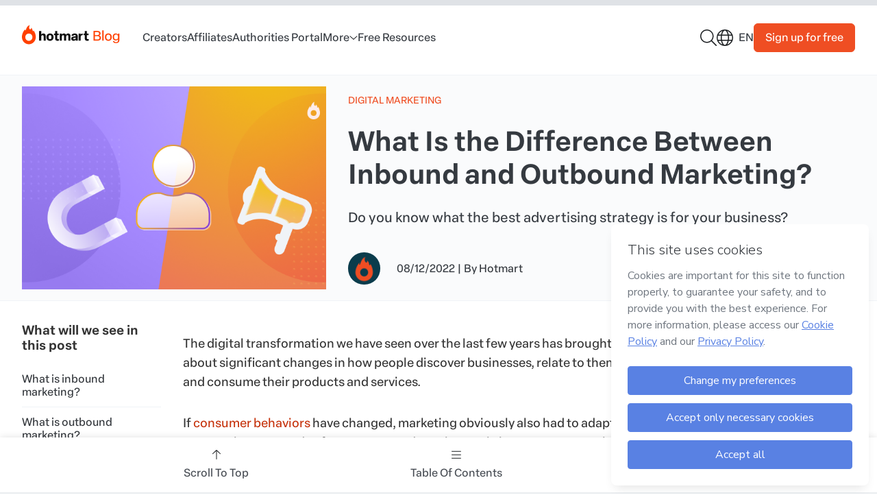

--- FILE ---
content_type: text/html; charset=utf-8
request_url: https://hotmart.com/en/blog/inbound-and-outbound-marketing
body_size: 31530
content:
<!doctype html>
<html data-n-head-ssr lang="en" data-n-head="%7B%22lang%22:%7B%22ssr%22:%22en%22%7D%7D">
  <head >
    <meta data-n-head="ssr" charset="utf-8" data-hid="charset"><meta data-n-head="ssr" data-hid="viewport" name="viewport" content="width=device-width, initial-scale=1"><meta data-n-head="ssr" data-hid="author" name="author" content="Hotmart"><meta data-n-head="ssr" data-hid="apple-mobile-web-app-capable" name="apple-mobile-web-app-capable" content="yes"><meta data-n-head="ssr" data-hid="apple-mobile-web-app-status-bar-style" name="apple-mobile-web-app-status-bar-style" content="black"><meta data-n-head="ssr" data-hid="apple-mobile-web-app-title" name="apple-mobile-web-app-title" content="Blog Hotmart"><meta data-n-head="ssr" data-hid="msapplication-TileColor" name="msapplication-TileColor" content="#ffffff"><meta data-n-head="ssr" data-hid="msapplication-config" name="msapplication-config" content="/static/app-hotmart-blog-headless/images/icons/browserconfig.xml"><meta data-n-head="ssr" data-hid="theme-color" name="theme-color" content="#ffffff"><meta data-n-head="ssr" data-hid="mobile-web-app-capable" name="mobile-web-app-capable" content="yes"><meta data-n-head="ssr" data-hid="url" name="url" content="https://hotmart.com/en/blog/inbound-and-outbound-marketing"><meta data-n-head="ssr" data-hid="description" name="description" content="Do you know the difference between inbound and outbound marketing? In this post we show you the similarities and differences between them."><meta data-n-head="ssr" data-hid="image" name="image" content="https://hotmart.com/media/2018/06/670x419_EN_inbound-and-outbound-marketing.webp"><meta data-n-head="ssr" data-hid="og:type" name="og:type" content="website"><meta data-n-head="ssr" data-hid="og:title" name="og:title" content="Inbound and outbound marketing: What&#x27;s the difference?"><meta data-n-head="ssr" data-hid="og:description" name="og:description" content="Do you know the difference between inbound and outbound marketing? In this post we show you the similarities and differences between them."><meta data-n-head="ssr" data-hid="og:image" name="og:image" content="https://hotmart.com/media/2018/06/670x419_EN_inbound-and-outbound-marketing.webp"><meta data-n-head="ssr" data-hid="og:site_name" name="og:site_name" content="Inbound and outbound marketing: What&#x27;s the difference?"><meta data-n-head="ssr" data-hid="og:locale" name="og:locale" content="en"><meta data-n-head="ssr" data-hid="og:url" name="og:url" content="https://hotmart.com/en/blog/inbound-and-outbound-marketing"><meta data-n-head="ssr" data-hid="twitter:card" name="twitter:card" content="summary"><meta data-n-head="ssr" data-hid="twitter:site" name="twitter:site" content="@hotmart"><meta data-n-head="ssr" data-hid="twitter:creator" name="twitter:creator" content="@hotmart"><meta data-n-head="ssr" data-hid="twitter:title" name="twitter:title" content=""><meta data-n-head="ssr" data-hid="twitter:description" name="twitter:description" content=""><meta data-n-head="ssr" data-hid="twitter:image" name="twitter:image" content="https://hotmart.com/media/2018/06/670x419_EN_inbound-and-outbound-marketing.webp"><meta data-n-head="ssr" data-hid="twitter:url" name="twitter:url" content="https://hotmart.com/en/blog/inbound-and-outbound-marketing"><title>Inbound and outbound marketing: What&#x27;s the difference?</title><link data-n-head="ssr" rel="icon" type="image/png" sizes="32x32" href="/static/app-hotmart-blog-headless/images/icons/favicon-32x32.png"><link data-n-head="ssr" rel="icon" type="image/png" sizes="16x16" href="/static/app-hotmart-blog-headless/images/icons/favicon-16x16.png"><link data-n-head="ssr" rel="shortcut icon" href="/static/app-hotmart-blog-headless/images/icons/favicon.ico"><link data-n-head="ssr" rel="mask-icon" href="/static/app-hotmart-blog-headless/images/icons/safari-pinned-tab.svg" color="#f04e23"><link data-n-head="ssr" rel="preconnect" href="https://static.hotmart.com" crossorigin="true"><link data-n-head="ssr" rel="stylesheet" href="https://static.hotmart.com/fonts/v1/css/hotmart-sans.min.css"><link data-n-head="ssr" data-hid="shortcut-icon" rel="shortcut icon" href="/static/app-hotmart-blog-headless/images/icons/android-chrome-192x192.png"><link data-n-head="ssr" data-hid="apple-touch-icon" rel="apple-touch-icon" href="/static/app-hotmart-blog-headless/images/icons/android-chrome-512x512.png" sizes="512x512"><link data-n-head="ssr" rel="manifest" href="/static/app-hotmart-blog-headless/manifest.ff35eecc.json" data-hid="manifest"><link data-n-head="ssr" rel="canonical" href="https://hotmart.com/en/blog/inbound-and-outbound-marketing"><link data-n-head="ssr" rel="alternate" hreflang="pt-br" href="https://hotmart.com/pt-br/blog/inbound-e-outbound-marketing"><link data-n-head="ssr" rel="alternate" hreflang="es" href="https://hotmart.com/es/blog/inbound-y-outbound-marketing"><link data-n-head="ssr" rel="alternate" hreflang="en" href="https://hotmart.com/en/blog/inbound-and-outbound-marketing"><link data-n-head="ssr" rel="alternate" hreflang="x-default" href="https://hotmart.com/pt-br/blog/inbound-e-outbound-marketing"><link data-n-head="ssr" data-hid="shared-image" rel="preconnect" href="https://hotmart.com/media/2018/06/670x419_EN_inbound-and-outbound-marketing.webp"><script data-n-head="ssr" data-hid="gtm-script">if(!window._gtm_init){window._gtm_init=1;(function(w,n,d,m,e,p){w[d]=(w[d]==1||n[d]=='yes'||n[d]==1||n[m]==1||(w[e]&&w[e][p]&&w[e][p]()))?1:0})(window,navigator,'doNotTrack','msDoNotTrack','external','msTrackingProtectionEnabled');(function(w,d,s,l,x,y){w[x]={};w._gtm_inject=function(i){if(w.doNotTrack||w[x][i])return;w[x][i]=1;w[l]=w[l]||[];w[l].push({'gtm.start':new Date().getTime(),event:'gtm.js'});var f=d.getElementsByTagName(s)[0],j=d.createElement(s);j.defer=true;j.src='https://www.googletagmanager.com/gtm.js?id='+i;f.parentNode.insertBefore(j,f);};w[y]('GTM-54SFP92')})(window,document,'script','dataLayer','_gtm_ids','_gtm_inject')}</script><link rel="stylesheet" href="/static/app-hotmart-blog-headless/css/a5467b1.css"><link rel="stylesheet" href="/static/app-hotmart-blog-headless/css/e5cb545.css"><link rel="stylesheet" href="/static/app-hotmart-blog-headless/css/f982f13.css">
  </head>
  <body >
    <noscript data-n-head="ssr" data-hid="gtm-noscript" data-pbody="true"><iframe src="https://www.googletagmanager.com/ns.html?id=GTM-54SFP92&" height="0" width="0" style="display:none;visibility:hidden" title="gtm"></iframe></noscript><div data-server-rendered="true" id="__nuxt"><!----><div id="__layout"><div class="body single-post"><div class="reading-bar__container" data-v-ed4b8726><div id="reading-bar" class="reading-bar__fill" data-v-ed4b8726></div></div> <div data-fetch-key="SinglePost:0" class="page page__post"><header class="header" data-v-63ac3196><!----> <div class="header__primary" data-v-63ac3196><div class="header__primary-container"><div class="header__menu-mobile"><a href="#" aria-label="Menu Mobile"><svg aria-hidden="true" focusable="false" data-prefix="far" data-icon="bars" role="img" xmlns="http://www.w3.org/2000/svg" viewBox="0 0 448 512" class="icon svg-inline--fa fa-bars fa-fw" data-v-fc2bf950 data-v-fc2bf950><path fill="currentColor" d="M0 88C0 74.7 10.7 64 24 64H424c13.3 0 24 10.7 24 24s-10.7 24-24 24H24C10.7 112 0 101.3 0 88zM0 248c0-13.3 10.7-24 24-24H424c13.3 0 24 10.7 24 24s-10.7 24-24 24H24c-13.3 0-24-10.7-24-24zM448 408c0 13.3-10.7 24-24 24H24c-13.3 0-24-10.7-24-24s10.7-24 24-24H424c13.3 0 24 10.7 24 24z" data-v-fc2bf950 data-v-fc2bf950></path></svg></a></div> <div class="header__logo"><a href="/en/blog" aria-label="Início" class="nuxt-link-active"><picture class="image image--transparent image--without-filter" data-v-049fe7e2><img src="/static/app-hotmart-blog-headless/images/hotmart-blog-new-logo.svg" alt="Logotipo do Blog Hotmart" width="169" height="29" data-v-049fe7e2></picture></a></div> <div class="header__menu"><nav class="header__menu-nav"><ul class="header__menu-items"><li class="header__menu-item"><a href="/en/blog/categories/producers" data-gtm-event="true" data-event="custom_event" data-custom-event-name="click_navbar" data-event-details="menu::category-slug" class="header__menu-link nuxt-link">
              Creators
            </a></li><li class="header__menu-item"><a href="/en/blog/categories/affiliates" data-gtm-event="true" data-event="custom_event" data-custom-event-name="click_navbar" data-event-details="menu::category-slug" class="header__menu-link nuxt-link">
              Affiliates
            </a></li><li class="header__menu-item"><a href="https://legal.hotmart.co/en/law-enforcement-form" target="_blank" data-gtm-event="true" data-event="custom_event" data-custom-event-name="click_navbar" data-event-details="submenu::Authorities Portal" class="header__menu-link simple-anchor">
              Authorities Portal
            </a></li><li class="header__menu-item"><div class="dropdown" data-v-6d8a645e><div class="dropdown-label" data-v-6d8a645e><span class="dropdown-name" data-v-6d8a645e>More</span> <i class="icon" data-v-fc2bf950 data-v-6d8a645e><svg width="12" height="7" viewBox="0 0 12 7" fill="none" xmlns="http://www.w3.org/2000/svg">
<path d="M11.3126 1.70823L6.34382 6.20823C6.15632 6.39573 5.87507 6.39573 5.68757 6.20823L0.656323 1.70823C0.437573 1.52073 0.437573 1.20823 0.625073 1.02073C0.812573 0.801983 1.12507 0.801983 1.31257 0.989483L6.00007 5.17698L10.6563 0.989483C10.8438 0.801983 11.1563 0.801983 11.3438 1.02073C11.5313 1.20823 11.5313 1.52073 11.3126 1.70823Z" fill="#191C1F"/>
</svg></i></div> <div class="dropdown-wrapper" data-v-6d8a645e><ul class="dropdown-items dropdown-category" data-v-6d8a645e><li class="dropdown-item" data-v-6d8a645e><a href="/en/blog/categories/digital-marketing" data-gtm-event="true" data-event="custom_event" data-custom-event-name="click_navbar" data-event-details="category::Digital Marketing" data-v-6d8a645e>
          Digital Marketing
        </a></li><li class="dropdown-item" data-v-6d8a645e><a href="/en/blog/categories/producers" data-gtm-event="true" data-event="custom_event" data-custom-event-name="click_navbar" data-event-details="category::Creators" data-v-6d8a645e>
          Creators
        </a></li><li class="dropdown-item" data-v-6d8a645e><a href="/en/blog/categories/entrepreneurship" data-gtm-event="true" data-event="custom_event" data-custom-event-name="click_navbar" data-event-details="category::Entrepreneurship" data-v-6d8a645e>
          Entrepreneurship
        </a></li><li class="dropdown-item" data-v-6d8a645e><a href="/en/blog/categories/affiliates" data-gtm-event="true" data-event="custom_event" data-custom-event-name="click_navbar" data-event-details="category::Affiliates" data-v-6d8a645e>
          Affiliates
        </a></li><li class="dropdown-item" data-v-6d8a645e><a href="/en/blog/categories/career" data-gtm-event="true" data-event="custom_event" data-custom-event-name="click_navbar" data-event-details="category::Career" data-v-6d8a645e>
          Career
        </a></li><li class="dropdown-item" data-v-6d8a645e><a href="/en/blog/categories/video-production" data-gtm-event="true" data-event="custom_event" data-custom-event-name="click_navbar" data-event-details="category::Video Production" data-v-6d8a645e>
          Video Production
        </a></li><li class="dropdown-item" data-v-6d8a645e><a href="/en/blog/categories/guides-and-tutorials" data-gtm-event="true" data-event="custom_event" data-custom-event-name="click_navbar" data-event-details="category::Guides and Tutorials" data-v-6d8a645e>
          Guides and Tutorials
        </a></li><li class="dropdown-item" data-v-6d8a645e><a href="/en/blog/categories/education" data-gtm-event="true" data-event="custom_event" data-custom-event-name="click_navbar" data-event-details="category::Education" data-v-6d8a645e>
          Education
        </a></li><li class="dropdown-item" data-v-6d8a645e><a href="/en/blog/categories/solutions" data-gtm-event="true" data-event="custom_event" data-custom-event-name="click_navbar" data-event-details="category::Solutions" data-v-6d8a645e>
          Solutions
        </a></li><li class="dropdown-item" data-v-6d8a645e><a href="/en/blog/categories/institutional" data-gtm-event="true" data-event="custom_event" data-custom-event-name="click_navbar" data-event-details="category::Institutional" data-v-6d8a645e>
          Institutional
        </a></li></ul></div></div></li><li class="header__menu-item"><a href="/en/blog/resources" data-gtm-event="true" data-event="custom_event" data-custom-event-name="click_navbar" data-event-details="menu::page-materials" class="header__menu-link nuxt-link">
              Free Resources
            </a></li></ul></nav></div> <div class="header__ctas"><div class="dropdown dropdown--search" data-v-6d8a645e><div class="dropdown-label" data-v-6d8a645e><span class="dropdown-name" data-v-6d8a645e></span> <i class="icon" data-v-fc2bf950 data-v-6d8a645e><svg fill="none" height="24" viewBox="0 0 24 24" width="24" xmlns="http://www.w3.org/2000/svg"><path d="m23.7889 22.7344-6.6628-6.6094c1.5015-1.7344 2.346-3.9375 2.346-6.375 0-5.34375-4.4105-9.75-9.75949-9.75-5.39589 0-9.71261 4.40625-9.71261 9.75 0 5.3906 4.36364 9.75 9.71261 9.75 2.39299 0 4.59829-.8438 6.33429-2.3438l6.6159 6.6563c.1876.1406.3753.1875.6099.1875.1877 0 .3754-.0469.5162-.1875.2815-.2813.2815-.7969 0-1.0781zm-14.02937-4.7344c-4.59824 0-8.25806-3.7031-8.25806-8.25 0-4.54688 3.65982-8.25 8.25806-8.25 4.55137 0 8.25807 3.70312 8.25807 8.25 0 4.5938-3.7067 8.25-8.25807 8.25z" fill="#191c1f"/></svg></i></div> <div class="dropdown-wrapper" data-v-6d8a645e><ul class="dropdown-items--search" data-v-6d8a645e><div class="new-search-form"><form class="new-search-form__form"><input type="text" name="search" placeholder="What do you wish to learn?" aria-label="Search field"></form> <a href="javascript:void(0)" class="button button--secondary" data-v-54eed49b><!----><span class="button__label" data-v-54eed49b>
    Search
  </span><!----></a></div></ul></div></div> <div class="new-language-switch new-language-switch--compact" data-v-5efe5b5d><div class="new-language-switch__locale--compact" data-v-5efe5b5d><i class="icon" data-v-fc2bf950 data-v-5efe5b5d><svg width="24" height="24" viewBox="0 0 24 24" fill="none" xmlns="http://www.w3.org/2000/svg">
<path d="M12 0C18.6094 0 24 5.39062 24 12C24 18.6562 18.6094 24 12 24C5.34375 24 0 18.6562 0 12C0 5.39062 5.34375 0 12 0ZM12 22.5C12.75 22.5 13.875 21.8438 14.8594 19.8281C15.3281 18.8906 15.75 17.7656 15.9844 16.5H7.96875C8.20312 17.7656 8.625 18.8906 9.09375 19.8281C10.0781 21.8438 11.2031 22.5 12 22.5ZM7.6875 15H16.2656C16.4062 14.0625 16.5 13.0781 16.5 12C16.5 10.9688 16.4062 9.98438 16.2656 9H7.6875C7.54688 9.98438 7.5 10.9688 7.5 12C7.5 13.0781 7.54688 14.0625 7.6875 15ZM15.9844 7.5C15.75 6.23438 15.3281 5.15625 14.8594 4.21875C13.875 2.20312 12.75 1.5 12 1.5C11.2031 1.5 10.0781 2.20312 9.09375 4.21875C8.625 5.15625 8.20312 6.23438 7.96875 7.5H15.9844ZM17.7656 9C17.9062 9.98438 18 10.9688 18 12C18 13.0781 17.9062 14.0625 17.7656 15H22.0312C22.3125 14.0625 22.5 13.0781 22.5 12C22.5 10.9688 22.3125 9.98438 22.0312 9H17.7656ZM15.3281 2.0625C16.3125 3.375 17.1094 5.29688 17.5312 7.5H21.4688C20.25 4.96875 18.0469 3 15.3281 2.0625ZM8.625 2.0625C5.90625 3 3.70312 4.96875 2.48438 7.5H6.42188C6.84375 5.29688 7.64062 3.375 8.625 2.0625ZM1.5 12C1.5 13.0781 1.64062 14.0625 1.92188 15H6.1875C6.04688 14.0625 6 13.0781 6 12C6 10.9688 6.04688 9.98438 6.1875 9H1.92188C1.64062 9.98438 1.5 10.9688 1.5 12ZM21.4688 16.5H17.5312C17.1094 18.75 16.3125 20.625 15.3281 21.9844C18.0469 21.0469 20.25 19.0781 21.4688 16.5ZM6.42188 16.5H2.48438C3.70312 19.0781 5.90625 21.0469 8.625 21.9844C7.64062 20.625 6.84375 18.75 6.42188 16.5Z" fill="#191C1F"/>
</svg></i> <span class="new-language-switch__locale-name--compact" data-v-5efe5b5d>en</span></div> <ul class="new-language-switch__locale-items new-language-switch__locale-items--compact" data-v-5efe5b5d><li class="new-language-switch__locale-item new-language-switch__locale-item--compact new-language-switch__current-locale" data-v-5efe5b5d><a href="/en/blog/inbound-and-outbound-marketing" rel="alternate" data-route="article-slug" data-gtm-event="true" data-event="custom_event" data-custom-event-name="click_navbar" data-event-details="Language::English" data-v-5efe5b5d>
          English
        </a></li></ul> <!----></div> <a href="https://sso.hotmart.com/signup?service=https://app.hotmart.com/" target="_blank" data-gtm-event="true" data-event="custom_event" data-custom-event-name="click_signup_link" data-event-details="Navbar" class="header__button button button--primary" data-v-54eed49b><!----><span class="button__label" data-v-54eed49b>
        Sign up for free
      </span><!----></a></div></div></div> <div class="sidebar" data-v-70b1100c data-v-63ac3196><div class="sidebar__container" style="display:none;" data-v-70b1100c data-v-70b1100c><div class="sidebar__area-1" data-v-70b1100c><div class="sidebar__navigation" data-v-70b1100c><nav data-v-70b1100c><ul data-v-70b1100c><li class="header__menu-item" data-v-70b1100c><a href="/en/blog/categories/producers" class="header__menu-link nuxt-link" data-v-70b1100c>
                  Creators
                </a></li><li class="header__menu-item" data-v-70b1100c><a href="/en/blog/categories/affiliates" class="header__menu-link nuxt-link" data-v-70b1100c>
                  Affiliates
                </a></li><li class="header__menu-item" data-v-70b1100c><a target="_blank" href="javascript:void(0)" class="header__menu-link simple-anchor" data-v-70b1100c>
                  Authorities Portal
                </a></li><li class="header__menu-item" data-v-70b1100c><div class="dropdown" data-v-6d8a645e data-v-70b1100c><div class="dropdown-label" data-v-6d8a645e><span class="dropdown-name" data-v-6d8a645e>More</span> <i class="icon" data-v-fc2bf950 data-v-6d8a645e><svg width="12" height="7" viewBox="0 0 12 7" fill="none" xmlns="http://www.w3.org/2000/svg">
<path d="M11.3126 1.70823L6.34382 6.20823C6.15632 6.39573 5.87507 6.39573 5.68757 6.20823L0.656323 1.70823C0.437573 1.52073 0.437573 1.20823 0.625073 1.02073C0.812573 0.801983 1.12507 0.801983 1.31257 0.989483L6.00007 5.17698L10.6563 0.989483C10.8438 0.801983 11.1563 0.801983 11.3438 1.02073C11.5313 1.20823 11.5313 1.52073 11.3126 1.70823Z" fill="#191C1F"/>
</svg></i></div> <div class="dropdown-wrapper" data-v-6d8a645e><ul class="dropdown-items dropdown-category" data-v-6d8a645e><li class="dropdown-item" data-v-6d8a645e><a href="/en/blog/categories/digital-marketing" data-gtm-event="true" data-event="custom_event" data-custom-event-name="click_navbar" data-event-details="category::Digital Marketing" data-v-6d8a645e>
          Digital Marketing
        </a></li><li class="dropdown-item" data-v-6d8a645e><a href="/en/blog/categories/producers" data-gtm-event="true" data-event="custom_event" data-custom-event-name="click_navbar" data-event-details="category::Creators" data-v-6d8a645e>
          Creators
        </a></li><li class="dropdown-item" data-v-6d8a645e><a href="/en/blog/categories/entrepreneurship" data-gtm-event="true" data-event="custom_event" data-custom-event-name="click_navbar" data-event-details="category::Entrepreneurship" data-v-6d8a645e>
          Entrepreneurship
        </a></li><li class="dropdown-item" data-v-6d8a645e><a href="/en/blog/categories/affiliates" data-gtm-event="true" data-event="custom_event" data-custom-event-name="click_navbar" data-event-details="category::Affiliates" data-v-6d8a645e>
          Affiliates
        </a></li><li class="dropdown-item" data-v-6d8a645e><a href="/en/blog/categories/career" data-gtm-event="true" data-event="custom_event" data-custom-event-name="click_navbar" data-event-details="category::Career" data-v-6d8a645e>
          Career
        </a></li><li class="dropdown-item" data-v-6d8a645e><a href="/en/blog/categories/video-production" data-gtm-event="true" data-event="custom_event" data-custom-event-name="click_navbar" data-event-details="category::Video Production" data-v-6d8a645e>
          Video Production
        </a></li><li class="dropdown-item" data-v-6d8a645e><a href="/en/blog/categories/guides-and-tutorials" data-gtm-event="true" data-event="custom_event" data-custom-event-name="click_navbar" data-event-details="category::Guides and Tutorials" data-v-6d8a645e>
          Guides and Tutorials
        </a></li><li class="dropdown-item" data-v-6d8a645e><a href="/en/blog/categories/education" data-gtm-event="true" data-event="custom_event" data-custom-event-name="click_navbar" data-event-details="category::Education" data-v-6d8a645e>
          Education
        </a></li><li class="dropdown-item" data-v-6d8a645e><a href="/en/blog/categories/solutions" data-gtm-event="true" data-event="custom_event" data-custom-event-name="click_navbar" data-event-details="category::Solutions" data-v-6d8a645e>
          Solutions
        </a></li><li class="dropdown-item" data-v-6d8a645e><a href="/en/blog/categories/institutional" data-gtm-event="true" data-event="custom_event" data-custom-event-name="click_navbar" data-event-details="category::Institutional" data-v-6d8a645e>
          Institutional
        </a></li></ul></div></div></li><li class="header__menu-item" data-v-70b1100c><a href="/en/blog/resources" class="header__menu-link nuxt-link" data-v-70b1100c>
                  Free Resources
                </a></li></ul></nav></div> <div class="sidebar__toggle-sidebar" data-v-70b1100c><a href="#" data-v-70b1100c><svg aria-hidden="true" focusable="false" data-prefix="fal" data-icon="xmark" role="img" xmlns="http://www.w3.org/2000/svg" viewBox="0 0 384 512" class="icon svg-inline--fa fa-xmark fa-fw" data-v-fc2bf950 data-v-fc2bf950 data-v-70b1100c><path fill="currentColor" d="M324.5 411.1c6.2 6.2 16.4 6.2 22.6 0s6.2-16.4 0-22.6L214.6 256 347.1 123.5c6.2-6.2 6.2-16.4 0-22.6s-16.4-6.2-22.6 0L192 233.4 59.5 100.9c-6.2-6.2-16.4-6.2-22.6 0s-6.2 16.4 0 22.6L169.4 256 36.9 388.5c-6.2 6.2-6.2 16.4 0 22.6s16.4 6.2 22.6 0L192 278.6 324.5 411.1z" data-v-fc2bf950 data-v-fc2bf950></path></svg></a></div></div> <div class="sidebar__area-2" data-v-70b1100c><a href="https://sso.hotmart.com/signup?service=https://app.hotmart.com/" target="_blank" class="sidebar__area-2__button button button--primary" data-v-54eed49b data-v-70b1100c><!----><span class="button__label" data-v-54eed49b>
          Sign up for free
        </span><!----></a></div></div> <div class="sidebar__overlay" style="display:none;" data-v-70b1100c data-v-70b1100c></div></div></header> <div class="template template__single"><main class="post"><article class="post__grid"><div class="post__header post-header" data-v-dc7eb80c><div class="container container--desktop-m" data-v-b1894a5e data-v-dc7eb80c><div class="post-header__container grid grid-1-3-columns column-gap" data-v-7d999b0a data-v-dc7eb80c><div class="post-header__image" data-v-7d999b0a data-v-dc7eb80c><picture class="post-header__image aspect-ratio--3:2 image image--without-filter" data-v-049fe7e2 data-v-dc7eb80c><img src="/static/app-hotmart-blog-headless/images/blank.gif" data-src="https://hotmart.com/media/2018/06/670x419_EN_inbound-and-outbound-marketing.webp" alt="inbound and outbound marketing" class="lazyload" data-v-049fe7e2></picture></div> <div data-v-7d999b0a data-v-dc7eb80c><p class="post-header__category" data-v-7d999b0a data-v-dc7eb80c><a href="/en/blog/categories/digital-marketing" class="link link--primary" data-v-2e82a741 data-v-dc7eb80c><!----> <span class="link__wrapper" data-v-2e82a741><span class="link__label" data-v-2e82a741>
            Digital Marketing
          </span></span> <!----></a></p> <h1 class="title" data-v-d866fdee data-v-dc7eb80c>
          What Is the Difference Between Inbound and Outbound Marketing?
        </h1> <p class="post-header__excerpt" data-v-7d999b0a data-v-dc7eb80c>
          Do you know what the best advertising strategy is for your business?
        </p> <div class="post-header__complementary" data-v-7d999b0a data-v-dc7eb80c><picture class="post-header__author-thumb aspect-ratio--1:1 image image--transparent image--without-filter" data-v-049fe7e2 data-v-dc7eb80c><img src="/static/app-hotmart-blog-headless/images/blank.gif" data-src="https://hotmart.com/blog/2018/05/hotmart.png" alt="Hotmart " class="lazyload" data-v-049fe7e2></picture> <p class="author-sidebar__date" data-v-7d999b0a data-v-dc7eb80c><span data-v-7d999b0a data-v-dc7eb80c>08/12/2022</span> |
            <span class="author-sidebar__author" data-v-7d999b0a data-v-dc7eb80c>
              By

              <a href="https://hotmart.com/en/blog/authors/equipe-hotmart" rel="author" class="link link--primary" data-v-2e82a741 data-v-dc7eb80c><!----> <span class="link__wrapper" data-v-2e82a741><span class="link__label" data-v-2e82a741>
                Hotmart 
              </span></span> <!----></a></span></p></div></div></div></div></div> <div class="post__content post-content" data-v-9b51180e><div class="container container--desktop-m" data-v-b1894a5e data-v-9b51180e><div class="grid grid-3-columns  grid-content" data-v-7d999b0a data-v-9b51180e><div class="content__index" data-v-7d999b0a data-v-9b51180e><div class="list" data-v-7d999b0a data-v-9b51180e><h3 data-v-7d999b0a data-v-9b51180e>What will we see in this post</h3> <div data-v-7d999b0a data-v-9b51180e><div id="hot-post-index"><div class="hot-post-index-header"><span class="hot-post-index-header-text">Index</span></div><div class="hot-post-index-content no-list">
<a href="#t1" rel="noreferrer noopener">What is inbound marketing?</a>
<a href="#t2" rel="noreferrer noopener">What is outbound marketing?</a>
<a href="#t3" rel="noreferrer noopener">Similarities between inbound and outbound marketing</a>
<a href="#t4" rel="noreferrer noopener">Differences between inbound and outbound marketing</a>
<a href="#t5" rel="noreferrer noopener">Which one is the best strategy?</a>
</div><img decoding="async" id="hot-post-index-floater" class="hot-no-fancybox" alt="Back to index." src="https://api-blog.hotmart.com/wp-content/themes/hotmart-blog-headless/assets/images/single_indexmenu_button.svg" title="Back to index."></div></div></div></div> <div class="content__body" data-v-7d999b0a data-v-9b51180e><!----> <div data-v-7d999b0a data-v-9b51180e><p>The digital transformation we have seen over the last few years has brought about significant changes in how people discover businesses, relate to them, and consume their products and services.</p>
<p>If <a href="https://hotmart.com/en/blog/consumer-behavior">consumer behaviors</a> have changed, marketing obviously also had to adapt to meet the new needs of consumers and continue to bring customers to the business.</p>
<p>With all this evolution, new concepts have also emerged, such as <strong>inbound and outbound marketing</strong>.</p>
<p>Understanding these two terms is essential for everyone working in the field, whether in traditional or <a href="https://hotmart.com/en/blog/what-is-digital-marketing">digital marketing</a>.</p>
<p>However, it is still common to find people who confuse inbound and outbound marketing or who do not quite understand what each one means.</p>
<p>To clear your doubts, we will explain in this text exactly what is inbound and outbound marketing and we will show you the differences between the two concepts.</p>
<p>Ready to learn?</p>

<h2><b><a id="t1"></a>What is inbound marketing?</b></h2>
<p>To truly understand <a href="https://hotmart.com/en/blog/what-is-inbound-marketing">what inbound marketing is</a>, it’s important to think about behaviors related to consumers that society is currently presenting.</p>
<p>If we observe closely, people are no longer interested only in acquiring products and services. What most people seek are solutions to their problems and needs.</p>
<p>Thus, marketing actions that focus only on advertising the products they offer no longer reach the public as efficiently as they used to.</p>
<p>This meant that promotion strategies had to be restructured to win over customers and guarantee sales.</p>
<p>Inbound marketing is the method that has arrived to meet this demand for a different way of communicating with the public. In inbound marketing, it is the customer that comes to the company, not the other way around.</p>
<p>Here, communication is done with attractive content that really adds value to people so they are interested in what the brand has to offer and feel comfortable starting a relationship with it.</p>
<blockquote class="instagram-media" style="background: #FFF; border: 0; border-radius: 3px; box-shadow: 0 0 1px 0 rgba(0,0,0,0.5),0 1px 10px 0 rgba(0,0,0,0.15); margin: 1px; max-width: 540px; min-width: 326px; padding: 0; width: calc(100% - 2px);" data-instgrm-captioned="" data-instgrm-permalink="https://www.instagram.com/p/Cfohhseu8tC/?utm_source=ig_embed&amp;utm_campaign=loading" data-instgrm-version="14">
<div style="padding: 16px;">
<p>&nbsp;</p>
<div style="display: flex; flex-direction: row; align-items: center;">
<div style="background-color: #f4f4f4; border-radius: 50%; flex-grow: 0; height: 40px; margin-right: 14px; width: 40px;"></div>
<div style="display: flex; flex-direction: column; flex-grow: 1; justify-content: center;">
<div style="background-color: #f4f4f4; border-radius: 4px; flex-grow: 0; height: 14px; margin-bottom: 6px; width: 100px;"></div>
<div style="background-color: #f4f4f4; border-radius: 4px; flex-grow: 0; height: 14px; width: 60px;"></div>
</div>
</div>
<div style="padding: 19% 0;"></div>
<div style="display: block; height: 50px; margin: 0 auto 12px; width: 50px;"></div>
<div style="padding-top: 8px;">
<div style="color: #3897f0; font-family: Arial,sans-serif; font-size: 14px; font-style: normal; font-weight: 550; line-height: 18px;">View this post on Instagram</div>
</div>
<div style="padding: 12.5% 0;"></div>
<div style="display: flex; flex-direction: row; margin-bottom: 14px; align-items: center;">
<div>
<div style="background-color: #f4f4f4; border-radius: 50%; height: 12.5px; width: 12.5px; transform: translateX(0px) translateY(7px);"></div>
<div style="background-color: #f4f4f4; height: 12.5px; transform: rotate(-45deg) translateX(3px) translateY(1px); width: 12.5px; flex-grow: 0; margin-right: 14px; margin-left: 2px;"></div>
<div style="background-color: #f4f4f4; border-radius: 50%; height: 12.5px; width: 12.5px; transform: translateX(9px) translateY(-18px);"></div>
</div>
<div style="margin-left: 8px;">
<div style="background-color: #f4f4f4; border-radius: 50%; flex-grow: 0; height: 20px; width: 20px;"></div>
<div style="width: 0; height: 0; border-top: 2px solid transparent; border-left: 6px solid #f4f4f4; border-bottom: 2px solid transparent; transform: translateX(16px) translateY(-4px) rotate(30deg);"></div>
</div>
<div style="margin-left: auto;">
<div style="width: 0px; border-top: 8px solid #F4F4F4; border-right: 8px solid transparent; transform: translateY(16px);"></div>
<div style="background-color: #f4f4f4; flex-grow: 0; height: 12px; width: 16px; transform: translateY(-4px);"></div>
<div style="width: 0; height: 0; border-top: 8px solid #F4F4F4; border-left: 8px solid transparent; transform: translateY(-4px) translateX(8px);"></div>
</div>
</div>
<div style="display: flex; flex-direction: column; flex-grow: 1; justify-content: center; margin-bottom: 24px;">
<div style="background-color: #f4f4f4; border-radius: 4px; flex-grow: 0; height: 14px; margin-bottom: 6px; width: 224px;"></div>
<div style="background-color: #f4f4f4; border-radius: 4px; flex-grow: 0; height: 14px; width: 144px;"></div>
</div>
<p>&nbsp;</p>
<p style="color: #c9c8cd; font-family: Arial,sans-serif; font-size: 14px; line-height: 17px; margin-bottom: 0; margin-top: 8px; overflow: hidden; padding: 8px 0 7px; text-align: center; text-overflow: ellipsis; white-space: nowrap;"><a style="color: #c9c8cd; font-family: Arial,sans-serif; font-size: 14px; font-style: normal; font-weight: normal; line-height: 17px; text-decoration: none;" href="https://www.instagram.com/p/Cfohhseu8tC/?utm_source=ig_embed&amp;utm_campaign=loading" target="_blank" rel="noopener">A post shared by Hotmart US (@hotmart.en)</a></p>
</div>
</blockquote>
<p></p>
<p>No wonder inbound marketing is also known as <strong>Attraction Marketing</strong>, after all, its main goal is to attract customers. Therefore, direct and invasive advertising for an audience that is not yet interested in the brand is not the goal of this advertising technique.</p>
<p>Inbound actions serve to<a href="https://hotmart.com/en/blog/lead-nurturing"> nurture the relationship with the lead</a> and make it advance on the buyer&#8217;s journey, increasingly recognizing the brand’s authority and the benefits it might have in becoming a customer.</p>
<p>If we are thinking of people who are looking for solutions, a company that invests in an inbound strategy should focus on relevant content that delivers something valuable to users. Thus, the chances of attracting truly interested people and encouraging them to start a dialogue become much greater.</p>
<h2><b><a id="t2"></a>What is outbound marketing?</b></h2>
<p>The emergence of a new way of relating to the public does not mean that traditional marketing methods are either extinct or completely outdated.</p>
<p>Outbound marketing refers to a more targeted and even invasive way of advertising what the business has to offer its customers.</p>
<p>In an outbound strategy, it is the business that goes to the customer with its ads, and the goal is to generate an immediate desire.</p>
<p>Advertisements that are broadcast on TV and on billboards, printed in newspapers and magazines, or are telemarketing calls serve as good examples of outbound marketing.</p>
<p>At a time when people didn’t have access to so much information about companies and products, these were the only ways brands could reach their consumers.</p>
<p>However, with technological evolution and easy access to the internet, new ways of communicating with the public have emerged and, as we’ve said, people have become increasingly active in their choices.</p>
<p>However, even with so many changes, we are still exposed to all these traditional channels, right?</p>
<p>Although it is very common nowadays to say that this type of approach is outdated, it is still possible to reap good results with a good outbound strategy.</p>
<p>The important thing is to adapt this direct communication and to a large audience, to the new trends, which require creativity and in-depth knowledge of the desires of the people that need to be reached.</p>
<p><strong>VIDEO: PAID OR ORGANIC TRAFFIC: Which is BETTER if you&#8217;re just GETTING STARTED? | Hotmart Tips<br />
</strong></p>
<p><div class="video-responsive-wrapper"><div class="video-responsive"><iframe class="lazyload" title="YouTube video player" data-src="https://www.youtube.com/embed/LhAh9ECLDcQ" width="560" height="315" frameborder="0" allowfullscreen="allowfullscreen"></iframe></div></div></p>
<p><span data-sheets-value="{&quot;1&quot;:2,&quot;2&quot;:&quot;&lt;a class=&quot;responsive-banner default-banner&quot; href=&quot;&quot;https://hotm.art/KKLmPx19&quot;&quot; name=&quot;Rich content link&quot; rel=&quot;noopener&quot; target=&quot;_blank&quot;&gt;&lt;picture&gt;&lt;source media=&quot;(max-width: 768px)&quot; srcset=&quot;&quot;https://hotmart.com/media/2020/11/Banners_Youtube_Banner-Mobile_EN-1.png&quot;&quot; alt=&quot;Banner versão mobile&quot;&gt;&lt;img class=&quot;lazyload&quot; loading=&quot;lazy&quot; alt=&quot;Banner versão desktop&quot; src=&quot;&quot;https://hotmart.com/media/2020/11/Banners_Youtube_Banner-Desktop_EN-2.png&quot;&quot; /&gt;&lt;/picture&gt;&lt;/a&gt;&quot;}" data-sheets-userformat="{&quot;2&quot;:831,&quot;3&quot;:{&quot;1&quot;:0},&quot;4&quot;:{&quot;1&quot;:2,&quot;2&quot;:15987699},&quot;5&quot;:{&quot;1&quot;:[{&quot;1&quot;:2,&quot;2&quot;:0,&quot;5&quot;:{&quot;1&quot;:2,&quot;2&quot;:16777215}},{&quot;1&quot;:0,&quot;2&quot;:0,&quot;3&quot;:3},{&quot;1&quot;:1,&quot;2&quot;:0,&quot;4&quot;:1}]},&quot;6&quot;:{&quot;1&quot;:[{&quot;1&quot;:2,&quot;2&quot;:0,&quot;5&quot;:{&quot;1&quot;:2,&quot;2&quot;:16777215}},{&quot;1&quot;:0,&quot;2&quot;:0,&quot;3&quot;:3},{&quot;1&quot;:1,&quot;2&quot;:0,&quot;4&quot;:1}]},&quot;7&quot;:{&quot;1&quot;:[{&quot;1&quot;:2,&quot;2&quot;:0,&quot;5&quot;:{&quot;1&quot;:2,&quot;2&quot;:16777215}},{&quot;1&quot;:0,&quot;2&quot;:0,&quot;3&quot;:3},{&quot;1&quot;:1,&quot;2&quot;:0,&quot;4&quot;:1}]},&quot;8&quot;:{&quot;1&quot;:[{&quot;1&quot;:2,&quot;2&quot;:0,&quot;5&quot;:{&quot;1&quot;:2,&quot;2&quot;:16777215}},{&quot;1&quot;:0,&quot;2&quot;:0,&quot;3&quot;:3},{&quot;1&quot;:1,&quot;2&quot;:0,&quot;4&quot;:1}]},&quot;11&quot;:3,&quot;12&quot;:0}" data-sheets-formula="=CONCATENAR(R[0]C[-7];R[0]C[-6];R[0]C[-5];R[0]C[-4];R[0]C[-3];R[0]C[-2];R[0]C[-1])"><a class="responsive-banner default-banner" href="https://hotm.art/KKLmPx19" name="Rich content link" rel="noopener" target="_blank"><picture><source media="(max-width: 768px)" srcset="https://hotmart.com/media/2020/11/Banners_Youtube_Banner-Mobile_EN-1.png" alt="Banner versão mobile"><img decoding="async" class="lazyload" loading="lazy" alt="Banner versão desktop" src="https://hotmart.com/media/2020/11/Banners_Youtube_Banner-Desktop_EN-2.png" /></picture></a></span></p>
<h2><b><a id="t3"></a>Similarities between inbound and outbound marketing</b></h2>
<p>As you have seen above, inbound and outbound marketing are two methodologies in the marketing area.</p>
<p>Despite the many differences, which will be discussed in more detail below, the two forms of promotion also have certain features in common. After all, both relate to communication techniques between the company and the public, in other words, they are two ways to promote a brand, its principles, values, products, and services.</p>
<p>In addition, they have a common and final goal to attract customers to the company and thus increase sales and profit.</p>
<h2><b><a id="t4"></a>Differences between inbound and outbound marketing</b></h2>
<p>To know how to use each of the methodologies, it is essential to understand what differentiates <strong>i</strong>nbound and outbound marketing strategies.</p>
<p>As we mentioned earlier, in inbound marketing it is the customer who searches for the company after identifying with the content it shares and offers to people.</p>
<p>But, of course, the company doesn’t act passively in this relationship. It needs to invest in actions that are attractive to those it wants to reach; however, the potential customer is free to start the conversation with a brand.</p>
<p>In an outbound strategy, on the other hand, the brand is responsible for announcing and directly offering its products and services, in other words, it has to reach the customer, even though it has no prior knowledge of what it is and what it sells.</p>
<p>With regard to the language used, inbound, actions are directed to a <a href="https://hotmart.com/en/blog/what-is-a-micro-niche">more specific niche</a>, which opens space for personalizing and segmenting communication. This ensures more closeness to the audience and consequently, more assertiveness.</p>
<p>In outbound marketing, the company talks to a wider audience, which limits personalization and calls for a somewhat more generalized approach.</p>
<p>Do you want a simple example of why this happens?</p>
<p>Let&#8217;s think of an ad that is broadcast during the commercial break of a network TV sitcom, for example.</p>
<p>There are thousands of people watching, so it is harder to segregate the communication and speak only to a limited and specific number of viewers.</p>
<p>In addition, time is short, so there is no way to nurture the relationship with those people and gradually draw them to the brand.</p>
<p>On <a href="https://hotmart.com/en/blog/social-media-content">social media</a> or a blog for instance, users who access these channels are usually more specific since they have an affinity with what the brand shares and reached the <a href="https://hotmart.com/en/blog/communication-channels">channel</a> while searching for something of interest.</p>
<p>If the brand invests only in the advertising and intrusive offers of its products and services, nothing prevents the user from leaving that channel and looking for another source of information to meet their needs.</p>
<p>Now do you understand what characterizes each methodology?</p>
<p>In short and simplifying, we will outline the main differences between <strong>inbound and outbound marketing</strong>:</p>
<p><img loading="lazy" decoding="async" class="alignnone wp-image-136924 size-full" src="https://hotmart.com/media/2018/06/blog-hotmart_2022_EN_inbound-and-outbound-marketing_670x620.webp" alt="Differences between inbound and outbound marketing: Inbound marketing The customer comes to the company; The strategy is based on content; Establishes a dialog with the public, to understand it, attract it and offer the ideal solution; Has a lower cost of customer acquisition; Seeks to educate and nurture the relationship with interested people so that they can see the advantages of becoming customers. Outbound marketing The company goes to the customer; The strategy is based on advertisements; Communication is unilateral, there is no room for dialog with the public; Has a higher cost of customer acquisition; Seeks to offer the brand’s products and services directly by means of an active survey." width="670" height="621" srcset="https://hotmart.com/media/2018/06/blog-hotmart_2022_EN_inbound-and-outbound-marketing_670x620.webp 670w, https://hotmart.com/media/2018/06/blog-hotmart_2022_EN_inbound-and-outbound-marketing_670x620-530x491.webp 530w" sizes="auto, (max-width: 670px) 100vw, 670px" /></p>
<h2><b><a id="t5"></a>Inbound and outbound marketing: which one is the best strategy?</b></h2>
<p>If you got this far, you saw that there are two very distinct ways of promoting a business, each with its advantages and disadvantages.</p>
<p>Generally speaking, we can’t say that one strategy is better than the other because it all depends on the characteristics of your business, your goals, your resources and especially, the audience you need to reach.</p>
<p>Sometimes the right way is to use only one of the methodologies while there are businesses that use inbound and outbound marketing in a complementary way within their advertising strategy and are very successful in their actions.</p>
<p>If you are starting now, you will probably find that inbound marketing is the most appropriate. After all, this is a way to advertise your product without needing investments as high as those in outbound actions. In addition, you can start with strategies that really target your audience and initially involve only your participation, such as content marketing.</p>
<p>Investing in content is a way to convey authority in a particular area of operation, which is important both for online and physical businesses. And knowing how to plan and create the best content to meet the demands of your audience and convince them that you have the ideal solution.</p>
<p>Are you interested and want to learn more about the subject? Read our article <a href="https://hotmart.com/en/blog/marketing-sales-funnel">What Is a Sales Funnel and How Do You Use It in Your Business?</a> and understand how to use inbound and outbound marketing in each stage of the consumer&#8217;s journey.</p>
</div></div> <aside class="content__sidebar" data-v-7d999b0a data-v-9b51180e><div class="sidebar-banner" data-v-8fbfd466 data-v-9b51180e><picture class="image image--without-filter" data-v-049fe7e2 data-v-8fbfd466><img src="/static/app-hotmart-blog-headless/images/blank.gif" data-src="https://hotmart.com/media/2022/10/EN-creator-economy_Thumb_266x130px.webp" alt="Profitability Calculator" title="[EN] creator economy_Thumb_266x130px" class="lazyload" data-v-049fe7e2></picture> <div class="sidebar-banner__text" data-v-8fbfd466>
    Discover how much you can make with a digital product at Hotmart and start turning your content into income
  </div> <a href="https://hotm.art/LX8z0iH2" target="_blank" class="button button--primary" style="background-color:#ff744c;" data-v-54eed49b data-v-8fbfd466><!----><span class="button__label" data-v-54eed49b>
    FIND OUT IN 3 MINUTES!
  </span><!----></a></div><div class="sidebar-banner" data-v-8fbfd466 data-v-9b51180e><picture class="image image--without-filter" data-v-049fe7e2 data-v-8fbfd466><img src="/static/app-hotmart-blog-headless/images/blank.gif" data-src="https://hotmart.com/media/2022/09/thumb_creator-economy_370x200_EN-1.webp" alt="Creator Economy" title="thumb_creator economy_370x200_EN" class="lazyload" data-v-049fe7e2></picture> <div class="sidebar-banner__text" data-v-8fbfd466>
    Learn EVERYTHING about the creator economy and how to turn your skills into a profitable business.
  </div> <a href="https://resources.hotmart.com/en-creator-economy-rich-content-blog?itm_medium=internal&amp;itm_source=blog-hotmart&amp;itm_campaign=en_subscription_rich-content_side-banner_creator-economy-side-banner" target="_blank" class="button button--primary" style="background-color:#ef5b20;" data-v-54eed49b data-v-8fbfd466><!----><span class="button__label" data-v-54eed49b>
    GET REPORT NOW!
  </span><!----></a></div><div class="sidebar-banner" data-v-8fbfd466 data-v-9b51180e><picture class="image image--without-filter" data-v-049fe7e2 data-v-8fbfd466><img src="/static/app-hotmart-blog-headless/images/blank.gif" data-src="https://hotmart.com/media/2022/10/EN-Whats-the-Metaverse-anyway__-Thumb_266x130px.webp" alt="" title="[EN] What’s the Metaverse, anyway__-Thumb_266x130px" class="lazyload" data-v-049fe7e2></picture> <div class="sidebar-banner__text" data-v-8fbfd466>
    What’s the Metaverse, anyway? Learn everything you need to know and how to get ready for the future.
  </div> <a href="https://resources.hotmart.com/en-what-is-the-metaverse-rich-content-blog?itm_medium=internal&amp;itm_source=blog-hotmart&amp;itm_campaign=en_subscription_rich-content_side-banner_default-side-banner" target="_blank" class="button button--primary" style="background-color:#ef5c22;" data-v-54eed49b data-v-8fbfd466><!----><span class="button__label" data-v-54eed49b>
    FREE DOWNLOAD
  </span><!----></a></div> <!----></aside></div></div></div></article> <div class="post__related related-posts" data-v-42201a3a><div class="container container--desktop-m" data-v-b1894a5e data-v-42201a3a><div class="related-posts__title grid grid-1-columns " data-v-7d999b0a data-v-42201a3a><h2 class="title" data-v-d866fdee data-v-42201a3a>
        Related posts
      </h2></div> <div class="grid grid-3-columns column-gap" data-v-7d999b0a data-v-42201a3a><article class="card" data-v-e12821d2 data-v-42201a3a><div class="card__image" data-v-e12821d2><a href="/en/blog/black-november-hotmart" data-gtm-event="true" data-event="custom_event" data-custom-event-name="click_article-slug___en_article" data-post-title="Black November Win-Win: Boost Your Sales and Earn Big Rewards" data-post-date="09/30/2024" data-post-category="" data-href_link="" class="card__link" data-v-e12821d2><picture class="image-with-filter aspect-ratio--3:2 image image--transparent image--with-filter solid--soft-light-primary" data-v-049fe7e2 data-v-e12821d2><img src="/static/app-hotmart-blog-headless/images/blank.gif" data-src="https://hotmart.com/media/2022/10/BlackNovember_2023_Thumb_Blogpost_670x419-1.webp" alt="Black November Hotmart" class="lazyload" data-v-049fe7e2></picture></a></div> <div class="card__content" data-v-e12821d2><div class="card__header" data-v-e12821d2><span class="card__date" data-v-e12821d2>09/30/2024</span>
      •
      <a href="/en/blog/categories/digital-marketing" class="card__category link link--primary" data-v-2e82a741 data-v-e12821d2><!----> <span class="link__wrapper" data-v-2e82a741><span class="link__label" data-v-2e82a741>
        Digital Marketing
      </span></span> <!----></a></div> <div class="card__text" data-v-e12821d2><a href="/en/blog/black-november-hotmart" data-event="custom_event" data-gtm-event="true" data-custom-event-name="click_article-slug___en_article" data-post-title="Black November Win-Win: Boost Your Sales and Earn Big Rewards" data-post-date="09/30/2024" data-post-category="" data-href_link="" class="card__link" data-v-e12821d2><div class="card__title" data-v-e12821d2>Black November Win-Win: Boost Your Sales and Earn Big Rewards</div> <div class="card__body" data-v-e12821d2>The Hotmart Black November that you already know is back and better than ever, so you can make the most of the best sales month!</div></a></div></div></article><article class="card" data-v-e12821d2 data-v-42201a3a><div class="card__image" data-v-e12821d2><a href="/en/blog/marketing-problems" data-gtm-event="true" data-event="custom_event" data-custom-event-name="click_article-slug___en_article" data-post-title="The Biggest Marketing Challenges and How to Overcome Them" data-post-date="11/10/2023" data-post-category="" data-href_link="" class="card__link" data-v-e12821d2><picture class="image-with-filter aspect-ratio--3:2 image image--transparent image--with-filter solid--soft-light-primary" data-v-049fe7e2 data-v-e12821d2><img src="/static/app-hotmart-blog-headless/images/blank.gif" data-src="https://hotmart.com/media/2022/03/blog-image-problemas-de-marketing.jpg" alt="7 Key Solutions for Marketing Problems" class="lazyload" data-v-049fe7e2></picture></a></div> <div class="card__content" data-v-e12821d2><div class="card__header" data-v-e12821d2><span class="card__date" data-v-e12821d2>11/10/2023</span>
      •
      <a href="/en/blog/categories/affiliates" class="card__category link link--primary" data-v-2e82a741 data-v-e12821d2><!----> <span class="link__wrapper" data-v-2e82a741><span class="link__label" data-v-2e82a741>
        Affiliates
      </span></span> <!----></a></div> <div class="card__text" data-v-e12821d2><a href="/en/blog/marketing-problems" data-event="custom_event" data-gtm-event="true" data-custom-event-name="click_article-slug___en_article" data-post-title="The Biggest Marketing Challenges and How to Overcome Them" data-post-date="11/10/2023" data-post-category="" data-href_link="" class="card__link" data-v-e12821d2><div class="card__title" data-v-e12821d2>The Biggest Marketing Challenges and How to Overcome Them</div> <div class="card__body" data-v-e12821d2>Discover how to overcome the top 7 marketing challenges with valuable insights from Hotmart experts.</div></a></div></div></article><article class="card" data-v-e12821d2 data-v-42201a3a><div class="card__image" data-v-e12821d2><a href="/en/blog/best-selling-products" data-gtm-event="true" data-event="custom_event" data-custom-event-name="click_article-slug___en_article" data-post-title="Top Best-Selling Products To Sell Online" data-post-date="11/07/2023" data-post-category="" data-href_link="" class="card__link" data-v-e12821d2><picture class="image-with-filter aspect-ratio--3:2 image image--transparent image--with-filter solid--soft-light-primary" data-v-049fe7e2 data-v-e12821d2><img src="/static/app-hotmart-blog-headless/images/blank.gif" data-src="https://hotmart.com/media/2022/03/blog-image-produtos-mais-vendidos-na-internet.webp" alt="What Are the Best-Selling Products on the Internet? Discover the 15 Most Popular Categories" class="lazyload" data-v-049fe7e2></picture></a></div> <div class="card__content" data-v-e12821d2><div class="card__header" data-v-e12821d2><span class="card__date" data-v-e12821d2>11/07/2023</span>
      •
      <a href="/en/blog/categories/producers" class="card__category link link--primary" data-v-2e82a741 data-v-e12821d2><!----> <span class="link__wrapper" data-v-2e82a741><span class="link__label" data-v-2e82a741>
        Creators
      </span></span> <!----></a></div> <div class="card__text" data-v-e12821d2><a href="/en/blog/best-selling-products" data-event="custom_event" data-gtm-event="true" data-custom-event-name="click_article-slug___en_article" data-post-title="Top Best-Selling Products To Sell Online" data-post-date="11/07/2023" data-post-category="" data-href_link="" class="card__link" data-v-e12821d2><div class="card__title" data-v-e12821d2>Top Best-Selling Products To Sell Online</div> <div class="card__body" data-v-e12821d2>Looking for the best-selling products to sell online in 2023? Look no further! This ultimate list has everything you need to know about the most popular and profitable products to sell online, including both physical and digital products.</div></a></div></div></article><article class="card" data-v-e12821d2 data-v-42201a3a><div class="card__image" data-v-e12821d2><a href="/en/blog/how-to-provide-after-sales" data-gtm-event="true" data-event="custom_event" data-custom-event-name="click_article-slug___en_article" data-post-title="After Sales Service: 7 Essential Tips to Increase Customer Loyalty" data-post-date="11/01/2023" data-post-category="" data-href_link="" class="card__link" data-v-e12821d2><picture class="image-with-filter aspect-ratio--3:2 image image--transparent image--with-filter gradient--overlay-primary" data-v-049fe7e2 data-v-e12821d2><img src="/static/app-hotmart-blog-headless/images/blank.gif" data-src="https://hotmart.com/media/2023/11/aperto-de-mao-de-empresarios.jpg" alt="after sales service makes customer happy" class="lazyload" data-v-049fe7e2></picture></a></div> <div class="card__content" data-v-e12821d2><div class="card__header" data-v-e12821d2><span class="card__date" data-v-e12821d2>11/01/2023</span>
      •
      <a href="/en/blog/categories/digital-marketing" class="card__category link link--primary" data-v-2e82a741 data-v-e12821d2><!----> <span class="link__wrapper" data-v-2e82a741><span class="link__label" data-v-2e82a741>
        Digital Marketing
      </span></span> <!----></a></div> <div class="card__text" data-v-e12821d2><a href="/en/blog/how-to-provide-after-sales" data-event="custom_event" data-gtm-event="true" data-custom-event-name="click_article-slug___en_article" data-post-title="After Sales Service: 7 Essential Tips to Increase Customer Loyalty" data-post-date="11/01/2023" data-post-category="" data-href_link="" class="card__link" data-v-e12821d2><div class="card__title" data-v-e12821d2>After Sales Service: 7 Essential Tips to Increase Customer Loyalty</div> <div class="card__body" data-v-e12821d2>After-sales service is an essential part of building customer loyalty and ensuring repeat business. Learn the top after-sales strategies to keep your customers happy!</div></a></div></div></article></div></div></div> <div class="floating-menu" data-v-543937ef><div class="floating-menu__container" data-v-543937ef><div class="floating-menu__content" data-v-543937ef><div style="display:none;" data-v-543937ef><div data-v-543937ef><span class="floating-menu__content__label" data-v-543937ef>Table of Contents</span> <button type="button" class="floating-menu__close-button" data-v-543937ef><svg aria-hidden="true" focusable="false" data-prefix="fal" data-icon="xmark" role="img" xmlns="http://www.w3.org/2000/svg" viewBox="0 0 384 512" class="icon svg-inline--fa fa-xmark fa-fw" data-v-fc2bf950 data-v-fc2bf950 data-v-543937ef><path fill="currentColor" d="M324.5 411.1c6.2 6.2 16.4 6.2 22.6 0s6.2-16.4 0-22.6L214.6 256 347.1 123.5c6.2-6.2 6.2-16.4 0-22.6s-16.4-6.2-22.6 0L192 233.4 59.5 100.9c-6.2-6.2-16.4-6.2-22.6 0s-6.2 16.4 0 22.6L169.4 256 36.9 388.5c-6.2 6.2-6.2 16.4 0 22.6s16.4 6.2 22.6 0L192 278.6 324.5 411.1z" data-v-fc2bf950 data-v-fc2bf950></path></svg></button> <div class="floating-menu__index" data-v-543937ef><div id="hot-post-index"><div class="hot-post-index-header"><span class="hot-post-index-header-text">Index</span></div><div class="hot-post-index-content no-list">
<a href="#t1" rel="noreferrer noopener">What is inbound marketing?</a>
<a href="#t2" rel="noreferrer noopener">What is outbound marketing?</a>
<a href="#t3" rel="noreferrer noopener">Similarities between inbound and outbound marketing</a>
<a href="#t4" rel="noreferrer noopener">Differences between inbound and outbound marketing</a>
<a href="#t5" rel="noreferrer noopener">Which one is the best strategy?</a>
</div><img decoding="async" id="hot-post-index-floater" class="hot-no-fancybox" alt="Back to index." src="https://api-blog.hotmart.com/wp-content/themes/hotmart-blog-headless/assets/images/single_indexmenu_button.svg" title="Back to index."></div></div></div></div> <div style="display:none;" data-v-543937ef><span class="floating-menu__content__label" data-v-543937ef>Share this content</span> <button type="button" class="floating-menu__close-button" data-v-543937ef><svg aria-hidden="true" focusable="false" data-prefix="fal" data-icon="xmark" role="img" xmlns="http://www.w3.org/2000/svg" viewBox="0 0 384 512" class="icon svg-inline--fa fa-xmark fa-fw" data-v-fc2bf950 data-v-fc2bf950 data-v-543937ef><path fill="currentColor" d="M324.5 411.1c6.2 6.2 16.4 6.2 22.6 0s6.2-16.4 0-22.6L214.6 256 347.1 123.5c6.2-6.2 6.2-16.4 0-22.6s-16.4-6.2-22.6 0L192 233.4 59.5 100.9c-6.2-6.2-16.4-6.2-22.6 0s-6.2 16.4 0 22.6L169.4 256 36.9 388.5c-6.2 6.2-6.2 16.4 0 22.6s16.4 6.2 22.6 0L192 278.6 324.5 411.1z" data-v-fc2bf950 data-v-fc2bf950></path></svg></button> <div class="share-buttons share-buttons--expanded" data-v-9ad6fe1c data-v-543937ef><a href target="_blank" class="social-link facebook" data-v-9ad6fe1c><i class="icon" data-v-fc2bf950 data-v-9ad6fe1c><svg aria-hidden="true" focusable="false" role="img" xmlns="http://www.w3.org/2000/svg" viewBox="0 0 320 512"><path fill="currentColor" d="M279.14 288l14.22-92.66h-88.91v-60.13c0-25.35 12.42-50.06 52.24-50.06h40.42V6.26S260.43 0 225.36 0c-73.22 0-121.08 44.38-121.08 124.72v70.62H22.89V288h81.39v224h100.17V288z" /></svg></i> <span class="share-buttons--expanded__label" data-v-9ad6fe1c>Facebook</span></a><a href target="_blank" class="social-link twitter" data-v-9ad6fe1c><i class="icon" data-v-fc2bf950 data-v-9ad6fe1c><svg aria-hidden="true" focusable="false" role="img" xmlns="http://www.w3.org/2000/svg" viewBox="0 0 512 512"><path fill="currentColor" d="M459.37 151.716c.325 4.548.325 9.097.325 13.645 0 138.72-105.583 298.558-298.558 298.558-59.452 0-114.68-17.219-161.137-47.106 8.447.974 16.568 1.299 25.34 1.299 49.055 0 94.213-16.568 130.274-44.832-46.132-.975-84.792-31.188-98.112-72.772 6.498.974 12.995 1.624 19.818 1.624 9.421 0 18.843-1.3 27.614-3.573-48.081-9.747-84.143-51.98-84.143-102.985v-1.299c13.969 7.797 30.214 12.67 47.431 13.319-28.264-18.843-46.781-51.005-46.781-87.391 0-19.492 5.197-37.36 14.294-52.954 51.655 63.675 129.3 105.258 216.365 109.807-1.624-7.797-2.599-15.918-2.599-24.04 0-57.828 46.782-104.934 104.934-104.934 30.213 0 57.502 12.67 76.67 33.137 23.715-4.548 46.456-13.32 66.599-25.34-7.798 24.366-24.366 44.833-46.132 57.827 21.117-2.273 41.584-8.122 60.426-16.243-14.292 20.791-32.161 39.308-52.628 54.253z" /></svg></i> <span class="share-buttons--expanded__label" data-v-9ad6fe1c>Twitter</span></a><a href target="_blank" class="social-link linkedin" data-v-9ad6fe1c><i class="icon" data-v-fc2bf950 data-v-9ad6fe1c><svg aria-hidden="true" focusable="false" role="img" xmlns="http://www.w3.org/2000/svg" viewBox="0 0 448 512"><path fill="currentColor" d="M100.28 448H7.4V148.9h92.88zM53.79 108.1C24.09 108.1 0 83.5 0 53.8a53.79 53.79 0 0 1 107.58 0c0 29.7-24.1 54.3-53.79 54.3zM447.9 448h-92.68V302.4c0-34.7-.7-79.2-48.29-79.2-48.29 0-55.69 37.7-55.69 76.7V448h-92.78V148.9h89.08v40.8h1.3c12.4-23.5 42.69-48.3 87.88-48.3 94 0 111.28 61.9 111.28 142.3V448z" /></svg></i> <span class="share-buttons--expanded__label" data-v-9ad6fe1c>LinkedIn</span></a><a href target="_blank" class="social-link whatsapp" data-v-9ad6fe1c><i class="icon" data-v-fc2bf950 data-v-9ad6fe1c><svg version="1.1" id="Capa_1" xmlns="http://www.w3.org/2000/svg" xmlns:xlink="http://www.w3.org/1999/xlink" x="0px" y="0px" width="30.667px" height="30.667px" viewBox="0 0 30.667 30.667" style="enable-background:new 0 0 30.667 30.667;" xml:space="preserve"><g><path fill="currentColor" d="M30.667,14.939c0,8.25-6.74,14.938-15.056,14.938c-2.639,0-5.118-0.675-7.276-1.857L0,30.667l2.717-8.017c-1.37-2.25-2.159-4.892-2.159-7.712C0.559,6.688,7.297,0,15.613,0C23.928,0.002,30.667,6.689,30.667,14.939z M15.61,2.382c-6.979,0-12.656,5.634-12.656,12.56c0,2.748,0.896,5.292,2.411,7.362l-1.58,4.663l4.862-1.545c2,1.312,4.393,2.076,6.963,2.076c6.979,0,12.658-5.633,12.658-12.559C28.27,8.016,22.59,2.382,15.61,2.382z M23.214,18.38c-0.094-0.151-0.34-0.243-0.708-0.427c-0.367-0.184-2.184-1.069-2.521-1.189c-0.34-0.123-0.586-0.185-0.832,0.182c-0.243,0.367-0.951,1.191-1.168,1.437c-0.215,0.245-0.43,0.276-0.799,0.095c-0.369-0.186-1.559-0.57-2.969-1.817c-1.097-0.972-1.838-2.169-2.052-2.536c-0.217-0.366-0.022-0.564,0.161-0.746c0.165-0.165,0.369-0.428,0.554-0.643c0.185-0.213,0.246-0.364,0.369-0.609c0.121-0.245,0.06-0.458-0.031-0.643c-0.092-0.184-0.829-1.984-1.138-2.717c-0.307-0.732-0.614-0.611-0.83-0.611c-0.215,0-0.461-0.03-0.707-0.03S9.897,8.215,9.56,8.582s-1.291,1.252-1.291,3.054c0,1.804,1.321,3.543,1.506,3.787c0.186,0.243,2.554,4.062,6.305,5.528c3.753,1.465,3.753,0.976,4.429,0.914c0.678-0.062,2.184-0.885,2.49-1.739C23.307,19.268,23.307,18.533,23.214,18.38z"/></g><g></g><g></g><g></g><g></g><g></g><g></g><g></g><g></g><g></g><g></g><g></g><g></g><g></g><g></g><g></g></svg></i> <span class="share-buttons--expanded__label" data-v-9ad6fe1c>Whatsapp</span></a></div></div></div> <ul class="floating-menu__items" data-v-543937ef><li class="floating-menu__item" data-v-543937ef><button type="button" class="floating-menu__button" data-v-543937ef><i class="icon" data-v-fc2bf950 data-v-543937ef><svg fill="none" height="16" viewBox="0 0 16 16" width="16" xmlns="http://www.w3.org/2000/svg" xmlns:xlink="http://www.w3.org/1999/xlink"><clipPath id="a"><path d="m0 0h16v16h-16z"/></clipPath><g clip-path="url(#a)"><path d="m13.863 7.04013c-.0938.12486-.2189.1873-.344.1873s-.2501-.06244-.344-.15608l-4.65906-4.37012v11.76807c0 .281-.25015.5307-.50031.5307-.25015 0-.5003-.2497-.5003-.5307v-11.76807l-4.69038 4.37012c-.18761.18729-.50031.18729-.68792-.03122-.18762-.2185-.18762-.53065.03127-.71794l5.50337-5.18172c.18762-.187293.46904-.187293.65666 0l5.50337 5.18172c.2189.18729.2189.49944.0313.71794z" fill="#191c1f"/></g></svg></i> <span class="floating-menu__button__label" data-v-543937ef>Scroll To Top</span></button></li><li class="floating-menu__item" data-v-543937ef><button type="button" class="floating-menu__button" data-v-543937ef><i class="icon" data-v-fc2bf950 data-v-543937ef><svg width="16" height="16" viewBox="0 0 16 16" fill="none" xmlns="http://www.w3.org/2000/svg">
<path d="M1 3.16669C1 2.91669 1.21875 2.66669 1.5 2.66669H14.5C14.75 2.66669 15 2.91669 15 3.16669C15 3.44794 14.75 3.66669 14.5 3.66669H1.5C1.21875 3.66669 1 3.44794 1 3.16669ZM1 8.16669C1 7.91669 1.21875 7.66669 1.5 7.66669H14.5C14.75 7.66669 15 7.91669 15 8.16669C15 8.44794 14.75 8.66669 14.5 8.66669H1.5C1.21875 8.66669 1 8.44794 1 8.16669ZM14.5 13.6667H1.5C1.21875 13.6667 1 13.4479 1 13.1667C1 12.9167 1.21875 12.6667 1.5 12.6667H14.5C14.75 12.6667 15 12.9167 15 13.1667C15 13.4479 14.75 13.6667 14.5 13.6667Z" fill="#191C1F"/></svg></i> <span class="floating-menu__button__label" data-v-543937ef>Table Of Contents</span></button></li><li class="floating-menu__item" data-v-543937ef><button type="button" class="floating-menu__button" data-v-543937ef><i class="icon" data-v-fc2bf950 data-v-543937ef><svg width="16" height="16" viewBox="0 0 16 16" fill="none" xmlns="http://www.w3.org/2000/svg">
<path d="M5.5 6.99145H14.0938L9.15625 2.8927C8.9375 2.70497 8.9375 2.39208 9.09375 2.17307C9.28125 1.95405 9.59375 1.95405 9.8125 2.11049L15.8125 7.08531C15.9062 7.21046 16 7.36691 16 7.49206C16 7.61721 15.9062 7.77365 15.8125 7.86752L9.8125 12.8423C9.71875 12.9049 9.59375 12.9675 9.5 12.9675C9.34375 12.9675 9.1875 12.9049 9.09375 12.7798C8.9375 12.5607 8.9375 12.2479 9.15625 12.0601L14.0938 7.96138H5.5C3 7.96138 1 9.96382 1 12.4356V13.4055C1 13.781 0.75 14 0.5 14C0.21875 14 0 13.781 0 13.4994V12.5295C0 9.46321 2.4375 6.99145 5.5 6.99145Z" fill="#191C1F"/></svg></i> <span class="floating-menu__button__label" data-v-543937ef>Share</span></button></li></ul></div></div></main> <footer class="footer" data-v-2f4a6f84><div class="footer__container" data-v-2f4a6f84><div class="footer__breadcrumb" data-v-2f4a6f84><nav class="breadcrumb" data-v-24cee991 data-v-2f4a6f84><ul class="nav-breadcrumb" data-v-24cee991><li class="breadcrumb-item" data-v-24cee991><a href="https://hotmart.com/en" class="link link--secondary" data-v-2e82a741 data-v-24cee991><!----> <span class="link__wrapper" data-v-2e82a741><span class="link__label" data-v-2e82a741>Home</span></span> <!----></a></li><li class="breadcrumb-item" data-v-24cee991><a href="https://hotmart.com/en/blog" class="link link--secondary" data-v-2e82a741 data-v-24cee991><!----> <span class="link__wrapper" data-v-2e82a741><span class="link__label" data-v-2e82a741>Blog</span></span> <!----></a></li><li class="breadcrumb-item" data-v-24cee991><span data-v-24cee991>What Is the Difference Between Inbound and Outbound Marketing?</span></li></ul></nav></div> <div class="footer__area-1" data-v-2f4a6f84><nav data-v-2f4a6f84><ul data-v-2f4a6f84><li data-v-2f4a6f84><a href="/en/blog/categories/producers" data-gtm-event="true" data-event="custom_event" data-custom-event-name="click_footer" data-event-details="Creators" class="link link--seconddary link link--primary" data-v-2e82a741 data-v-2f4a6f84><!----> <span class="link__wrapper" data-v-2e82a741><span class="link__label" data-v-2e82a741>
              Creators
            </span></span> <!----></a></li><li data-v-2f4a6f84><a href="/en/blog/categories/affiliates" data-gtm-event="true" data-event="custom_event" data-custom-event-name="click_footer" data-event-details="Affiliates" class="link link--seconddary link link--primary" data-v-2e82a741 data-v-2f4a6f84><!----> <span class="link__wrapper" data-v-2e82a741><span class="link__label" data-v-2e82a741>
              Affiliates
            </span></span> <!----></a></li><li data-v-2f4a6f84><a href="/en/blog/categories/career" data-gtm-event="true" data-event="custom_event" data-custom-event-name="click_footer" data-event-details="Career" class="link link--seconddary link link--primary" data-v-2e82a741 data-v-2f4a6f84><!----> <span class="link__wrapper" data-v-2e82a741><span class="link__label" data-v-2e82a741>
              Career
            </span></span> <!----></a></li><li data-v-2f4a6f84><a href="https://legal.hotmart.co/en/law-enforcement-form" target="_blank" data-gtm-event="true" data-event="custom_event" data-custom-event-name="click_footer" data-event-details="Authorities Portal" class="link link--seconddary link link--primary" data-v-2e82a741 data-v-2f4a6f84><!----> <span class="link__wrapper" data-v-2e82a741><span class="link__label" data-v-2e82a741>
              Authorities Portal
            </span></span> <!----></a></li><li data-v-2f4a6f84><a href="/en/blog/how-hotmart-works" data-gtm-event="true" data-event="custom_event" data-custom-event-name="click_footer" data-event-details="How Does Hotmart Work?" class="link link--seconddary link link--primary" data-v-2e82a741 data-v-2f4a6f84><!----> <span class="link__wrapper" data-v-2e82a741><span class="link__label" data-v-2e82a741>
              How Does Hotmart Work?
            </span></span> <!----></a></li><li data-v-2f4a6f84><a href="/en/blog/categories/digital-marketing" data-gtm-event="true" data-event="custom_event" data-custom-event-name="click_footer" data-event-details="Digital Marketing" class="link link--seconddary link link--primary" data-v-2e82a741 data-v-2f4a6f84><!----> <span class="link__wrapper" data-v-2e82a741><span class="link__label" data-v-2e82a741>
              Digital Marketing
            </span></span> <!----></a></li><li data-v-2f4a6f84><a href="/en/blog/resources" data-gtm-event="true" data-event="custom_event" data-custom-event-name="click_footer" data-event-details="Resources Page" class="link link--seconddary link link--primary" data-v-2e82a741 data-v-2f4a6f84><!----> <span class="link__wrapper" data-v-2e82a741><span class="link__label" data-v-2e82a741>
              Resources Page
            </span></span> <!----></a></li><li data-v-2f4a6f84><a href="https://sso.hotmart.com/login" target="_blank" data-gtm-event="true" data-event="custom_event" data-custom-event-name="click_footer" data-event-details="Signup for free" class="link link--seconddary link link--primary" data-v-2e82a741 data-v-2f4a6f84><!----> <span class="link__wrapper" data-v-2e82a741><span class="link__label" data-v-2e82a741>
              Signup for free
            </span></span> <!----></a></li></ul></nav></div> <div class="footer__area-2" data-v-2f4a6f84><div class="footer__language-switch" data-v-2f4a6f84><div class="language-switch" data-v-631c59d0 data-v-2f4a6f84><div class="language-switch__locale" data-v-631c59d0><small class="language-switch__label" data-v-631c59d0>Idioma</small> <span class="language-switch__locale-name" data-v-631c59d0>English</span> <i class="icon" data-v-fc2bf950 data-v-631c59d0><svg aria-hidden="true" focusable="false" role="img" xmlns="http://www.w3.org/2000/svg" viewBox="0 0 448 512"><path fill="currentColor" d="M441.9 250.1l-19.8-19.8c-4.7-4.7-12.3-4.7-17 0L250 385.4V44c0-6.6-5.4-12-12-12h-28c-6.6 0-12 5.4-12 12v341.4L42.9 230.3c-4.7-4.7-12.3-4.7-17 0L6.1 250.1c-4.7 4.7-4.7 12.3 0 17l209.4 209.4c4.7 4.7 12.3 4.7 17 0l209.4-209.4c4.7-4.7 4.7-12.3 0-17z"></path></svg></i></div> <ul class="language-switch__locale-items" data-v-631c59d0><li class="language-switch__locale-item language-switch__current-locale" data-v-631c59d0><a href="/en/blog/inbound-and-outbound-marketing" rel="alternate" data-route="article-slug" data-gtm-event="true" data-event="custom_event" data-custom-event-name="click_footer" data-event-details="Language::English" data-v-631c59d0>
          English
        </a></li></ul> <!----></div></div> <div class="footer__made-with-love" data-v-2f4a6f84><div class="made-with-love" data-v-6b244a1e data-v-2f4a6f84>
  Made with
  <div class="made-with-love__icons" data-v-6b244a1e><i class="icon made-with-love__heart-icon" data-v-fc2bf950 data-v-6b244a1e><svg aria-hidden="true" focusable="false" role="img" xmlns="http://www.w3.org/2000/svg" viewBox="0 0 512 512"><path fill="currentColor" d="M462.3 62.6C407.5 15.9 326 24.3 275.7 76.2L256 96.5l-19.7-20.3C186.1 24.3 104.5 15.9 49.7 62.6c-62.8 53.6-66.1 149.8-9.9 207.9l193.5 199.8c12.5 12.9 32.8 12.9 45.3 0l193.5-199.8c56.3-58.1 53-154.3-9.8-207.9z" /></svg></i> <i class="icon made-with-love__fire-icon" data-v-fc2bf950 data-v-6b244a1e><svg aria-hidden="true" focusable="false" role="img" xmlns="http://www.w3.org/2000/svg" viewBox="0 0 448 512"><path fill="currentColor" d="M323.56 51.2c-20.8 19.3-39.58 39.59-56.22 59.97C240.08 73.62 206.28 35.53 168 0 69.74 91.17 0 209.96 0 281.6 0 408.85 100.29 512 224 512s224-103.15 224-230.4c0-53.27-51.98-163.14-124.44-230.4zm-19.47 340.65C282.43 407.01 255.72 416 226.86 416 154.71 416 96 368.26 96 290.75c0-38.61 24.31-72.63 72.79-130.75 6.93 7.98 98.83 125.34 98.83 125.34l58.63-66.88c4.14 6.85 7.91 13.55 11.27 19.97 27.35 52.19 15.81 118.97-33.43 153.42z" /></svg></i></div> <div class="made-with-love__countries" data-v-6b244a1e><div class="made-with-love__country" data-v-6b244a1e>
      in Belo Horizonte
    </div><div class="made-with-love__country" data-v-6b244a1e>
      in Madrid
    </div><div class="made-with-love__country" data-v-6b244a1e>
      in Amsterdam
    </div><div class="made-with-love__country" data-v-6b244a1e>
      in Bogotá
    </div><div class="made-with-love__country" data-v-6b244a1e>
      in Mexico City
    </div><div class="made-with-love__country" data-v-6b244a1e>
      in New York
    </div> <div class="made-with-love__country-underline" data-v-6b244a1e></div></div></div></div> <div class="footer__social-icons" data-v-2f4a6f84><div class="social-icons" data-v-9deac5aa data-v-2f4a6f84><ul class="social-icons__items" data-v-9deac5aa><li class="social-icons__item social-icons__item--facebook" data-v-9deac5aa><div class="social-icons__link" data-v-9deac5aa><a label="English" href="https://www.facebook.com/hotmart.en" type="secondary" target="_blank" rel="noreferrer" data-gtm-event="true" data-event-category="CorporateWebsite:Footer" data-event-action="Click:Footer:SocialMedia" data-event-label="Facebook" aria-label="Facebook icon" class="social-icons__icon" data-v-9deac5aa><i class="icon" data-v-fc2bf950 data-v-9deac5aa><svg aria-hidden="true" focusable="false" role="img" xmlns="http://www.w3.org/2000/svg" viewBox="0 0 320 512"><path fill="currentColor" d="M279.14 288l14.22-92.66h-88.91v-60.13c0-25.35 12.42-50.06 52.24-50.06h40.42V6.26S260.43 0 225.36 0c-73.22 0-121.08 44.38-121.08 124.72v70.62H22.89V288h81.39v224h100.17V288z" /></svg></i></a></div></li><li class="social-icons__item social-icons__item--x" data-v-9deac5aa><div class="social-icons__link" data-v-9deac5aa><a label="English" href="https://x.com/hotmart_en" type="secondary" target="_blank" rel="noreferrer nofollow" data-gtm-event="true" data-event-category="CorporateWebsite:Footer" data-event-action="Click:Footer:SocialMedia" data-event-label="X" aria-label="X icon" class="social-icons__icon" data-v-9deac5aa><i class="icon" data-v-fc2bf950 data-v-9deac5aa><svg xmlns="http://www.w3.org/2000/svg" viewBox="0 0 30 30"><path d="m26.37 26-8.795-12.822.015.012L25.52 4h-2.65l-6.46 7.48L11.28 4H4.33l8.211 11.971-.001-.001L3.88 26h2.65l7.182-8.322L19.42 26h6.95zM10.23 6l12.34 18h-2.1L8.12 6h2.11z"/></svg></i></a></div></li><li class="social-icons__item social-icons__item--linkedin" data-v-9deac5aa><div class="social-icons__link" data-v-9deac5aa><a label="Hotmart" href="https://www.linkedin.com/company/hotmart" type="secondary" target="_blank" rel="noreferrer" data-gtm-event="true" data-event-category="CorporateWebsite:Footer" data-event-action="Click:Footer:SocialMedia" data-event-label="LinkedIn" aria-label="LinkedIn icon" class="social-icons__icon" data-v-9deac5aa><i class="icon" data-v-fc2bf950 data-v-9deac5aa><svg aria-hidden="true" focusable="false" role="img" xmlns="http://www.w3.org/2000/svg" viewBox="0 0 448 512"><path fill="currentColor" d="M100.28 448H7.4V148.9h92.88zM53.79 108.1C24.09 108.1 0 83.5 0 53.8a53.79 53.79 0 0 1 107.58 0c0 29.7-24.1 54.3-53.79 54.3zM447.9 448h-92.68V302.4c0-34.7-.7-79.2-48.29-79.2-48.29 0-55.69 37.7-55.69 76.7V448h-92.78V148.9h89.08v40.8h1.3c12.4-23.5 42.69-48.3 87.88-48.3 94 0 111.28 61.9 111.28 142.3V448z" /></svg></i></a></div></li><li class="social-icons__item social-icons__item--youtube" data-v-9deac5aa><div class="social-icons__link" data-v-9deac5aa><a label="English" href="https://www.youtube.com/channel/UCSPTD68R7WqhtEVhlJz_aNA" type="secondary" target="_blank" rel="noreferrer" data-gtm-event="true" data-event-category="CorporateWebsite:Footer" data-event-action="Click:Footer:SocialMedia" data-event-label="YouTube" aria-label="YouTube icon" class="social-icons__icon" data-v-9deac5aa><i class="icon" data-v-fc2bf950 data-v-9deac5aa><svg aria-hidden="true" focusable="false" role="img" xmlns="http://www.w3.org/2000/svg" viewBox="0 0 576 512"><path fill="currentColor" d="M549.655 124.083c-6.281-23.65-24.787-42.276-48.284-48.597C458.781 64 288 64 288 64S117.22 64 74.629 75.486c-23.497 6.322-42.003 24.947-48.284 48.597-11.412 42.867-11.412 132.305-11.412 132.305s0 89.438 11.412 132.305c6.281 23.65 24.787 41.5 48.284 47.821C117.22 448 288 448 288 448s170.78 0 213.371-11.486c23.497-6.321 42.003-24.171 48.284-47.821 11.412-42.867 11.412-132.305 11.412-132.305s0-89.438-11.412-132.305zm-317.51 213.508V175.185l142.739 81.205-142.739 81.201z" /></svg></i></a></div></li><li class="social-icons__item social-icons__item--instagram" data-v-9deac5aa><div class="social-icons__link" data-v-9deac5aa><a label="English" href="https://www.instagram.com/hotmart.en" type="secondary" target="_blank" rel="noreferrer" data-gtm-event="true" data-event-category="CorporateWebsite:Footer" data-event-action="Click:Footer:SocialMedia" data-event-label="Instagram" aria-label="Instagram icon" class="social-icons__icon" data-v-9deac5aa><i class="icon" data-v-fc2bf950 data-v-9deac5aa><svg aria-hidden="true" focusable="false" role="img" xmlns="http://www.w3.org/2000/svg" viewBox="0 0 448 512"><path fill="currentColor" d="M224.1 141c-63.6 0-114.9 51.3-114.9 114.9s51.3 114.9 114.9 114.9S339 319.5 339 255.9 287.7 141 224.1 141zm0 189.6c-41.1 0-74.7-33.5-74.7-74.7s33.5-74.7 74.7-74.7 74.7 33.5 74.7 74.7-33.6 74.7-74.7 74.7zm146.4-194.3c0 14.9-12 26.8-26.8 26.8-14.9 0-26.8-12-26.8-26.8s12-26.8 26.8-26.8 26.8 12 26.8 26.8zm76.1 27.2c-1.7-35.9-9.9-67.7-36.2-93.9-26.2-26.2-58-34.4-93.9-36.2-37-2.1-147.9-2.1-184.9 0-35.8 1.7-67.6 9.9-93.9 36.1s-34.4 58-36.2 93.9c-2.1 37-2.1 147.9 0 184.9 1.7 35.9 9.9 67.7 36.2 93.9s58 34.4 93.9 36.2c37 2.1 147.9 2.1 184.9 0 35.9-1.7 67.7-9.9 93.9-36.2 26.2-26.2 34.4-58 36.2-93.9 2.1-37 2.1-147.8 0-184.8zM398.8 388c-7.8 19.6-22.9 34.7-42.6 42.6-29.5 11.7-99.5 9-132.1 9s-102.7 2.6-132.1-9c-19.6-7.8-34.7-22.9-42.6-42.6-11.7-29.5-9-99.5-9-132.1s-2.6-102.7 9-132.1c7.8-19.6 22.9-34.7 42.6-42.6 29.5-11.7 99.5-9 132.1-9s102.7-2.6 132.1 9c19.6 7.8 34.7 22.9 42.6 42.6 11.7 29.5 9 99.5 9 132.1s2.7 102.7-9 132.1z" /></svg></i></a></div></li><li class="social-icons__item social-icons__item--tiktok" data-v-9deac5aa><div class="social-icons__link" data-v-9deac5aa><a label="English" href="https://www.tiktok.com/@hotmart.en" type="secondary" target="_blank" rel="noreferrer" data-gtm-event="true" data-event-category="CorporateWebsite:Footer" data-event-action="Click:Footer:SocialMedia" data-event-label="Tiktok" aria-label="Tiktok icon" class="social-icons__icon" data-v-9deac5aa><i class="icon" data-v-fc2bf950 data-v-9deac5aa><svg width="200" height="212" viewBox="0 0 200 212" fill="none" xmlns="http://www.w3.org/2000/svg">
<path d="M195.021 49.4924C181.865 49.4924 169.249 44.648 159.946 36.0249C150.644 27.4018 145.418 15.7063 145.418 3.5114C145.418 3.33433 145.418 3.15725 145.418 2.98018V0H106.376V144.594C106.372 151.12 104.16 157.48 100.051 162.78C95.9424 168.079 90.144 172.05 83.4723 174.134C76.8007 176.218 69.592 176.309 62.8614 174.396C56.1307 172.482 50.2171 168.659 45.9534 163.466C41.6896 158.273 39.2904 151.971 39.0936 145.447C38.8969 138.924 40.9123 132.507 44.8564 127.101C48.8005 121.696 54.4745 117.573 61.0793 115.313C67.6841 113.054 74.887 112.772 81.6738 114.507V77.7004C78.6996 77.3603 75.7056 77.19 72.7089 77.1902C32.5632 77.1902 0 107.367 0 144.594C0 181.82 32.5535 212 72.7089 212C75.7056 212 78.6996 211.83 81.6738 211.49C99.2715 209.466 115.464 201.549 127.204 189.229C138.944 176.91 145.422 161.038 145.418 144.6V66.8242C151.778 74.2917 160.244 79.9823 169.877 83.2663C179.51 86.5503 189.936 87.2997 200 85.4315V49.2643C198.365 49.4144 196.701 49.4924 195.021 49.4924Z" fill="currentColor"/>
</svg></i></a></div></li></ul></div></div></div> <div class="footer__area-3" data-v-2f4a6f84><div class="footer__left-side" data-v-2f4a6f84><div class="footer__terms" data-v-2f4a6f84><a href="https://hotmart.com/pt-br/legal" target="_blank" data-gtm-event="true" data-event-category="CorporateWebsite:Footer" data-event-action="Click:Legal" data-event-label="Legal" class="link link--secondary" data-v-2e82a741 data-v-2f4a6f84><!----> <span class="link__wrapper" data-v-2e82a741><span class="link__label" data-v-2e82a741>Terms and Policies</span></span> <!----></a></div> <div class="footer__copyright" data-v-2f4a6f84 data-v-2f4a6f84>Hotmart — 2011-
            
           © All rights reserved</div> <!----> <div class="footer__help-center" data-v-2f4a6f84><a href="https://help.hotmart.com/pt-br" target="_blank" data-gtm-event="true" data-event-category="CorporateWebsite:Footer" data-event-action="Click:HelpCenter" data-event-label="Help Center" class="link link--secondary" data-v-2e82a741 data-v-2f4a6f84><!----> <span class="link__wrapper" data-v-2e82a741><span class="link__label" data-v-2e82a741>Help Center</span></span> <!----></a></div></div> <div class="footer__right-side" data-v-2f4a6f84><a href="https://hotmart.co/" target="_blank" data-v-2f4a6f84><picture class="image image--transparent image--without-filter" data-v-049fe7e2 data-v-2f4a6f84><img src="/static/app-hotmart-blog-headless/images/blank.gif" data-src="/static/app-hotmart-blog-headless/images/footer__hotmart-company.svg" alt="Hotmart Company" width="120" height="42" class="lazyload" data-v-049fe7e2></picture></a></div></div></div> <div class="modal micromodal-slide" style="display:none;" data-v-33160442 data-v-2f4a6f84><div class="modal__container" data-v-33160442><!----></div></div> <!----></footer></div></div></div></div></div><script>window.__NUXT__=(function(a,b,c,d,e,f,g,h,i,j,k,l,m,n,o,p,q,r,s,t,u,v,w,x,y,z,A,B,C,D,E,F,G,H,I,J,K,L,M,N,O,P,Q,R,S,T,U,V,W,X,Y,Z,_,$,aa,ab,ac,ad,ae,af,ag,ah,ai,aj,ak,al,am,an,ao,ap,aq,ar,as,at,au,av,aw,ax,ay,az,aA,aB,aC,aD,aE,aF,aG,aH,aI,aJ,aK,aL,aM,aN,aO,aP,aQ,aR,aS,aT){aw.title=o;aw.description=p;aw.focus_keyword=x;aw.robots={index:ab,follow:ac,"max-snippet":ad,"max-image-preview":ae,"max-video-preview":af};aw.og_title=o;aw.og_image=g;aw.og_description=p;aw.twitter_title=a;aw.twitter_description=a;aw.twitter_image=a;aw.canonical=a;aw.schema={"@context":ag,"@graph":[{"@type":ah,"@id":r,url:r,name:o,isPartOf:{"@id":y},primaryImageOfPage:{"@id":q},image:{"@id":q},thumbnailUrl:j,datePublished:J,dateModified:K,author:{"@id":ai},description:p,inLanguage:k,potentialAction:[{"@type":aj,target:[w]}]},{"@type":z,inLanguage:k,"@id":q,url:j,contentUrl:j,width:L,height:M,caption:x},{"@type":ak,"@id":y,url:G,name:h,description:al,potentialAction:[{"@type":am,target:{"@type":an,urlTemplate:ao},"query-input":{"@type":ap,valueRequired:f,valueName:aq}}],inLanguage:k},{"@type":ar,"@id":as,name:h,image:{"@type":z,inLanguage:k,"@id":at,url:A,contentUrl:A,caption:h},description:au,url:av}]};az[0]={ID:10440,type:b,name:c,title:u,menu_order:P,url:C,slug:v,target:a,menu_item_parent:d,subitems:[]};az[1]={ID:10439,type:b,name:c,title:s,menu_order:Q,url:D,slug:t,target:a,menu_item_parent:d,subitems:[]};az[2]={ID:187773,type:E,name:F,title:aA,menu_order:R,url:aB,slug:aC,target:a,menu_item_parent:d,subitems:[]};az[3]={ID:i,type:E,name:F,title:"More",menu_order:S,url:"#dropdown",slug:a,target:a,menu_item_parent:d,subitems:[{ID:170288,type:b,name:c,title:m,menu_order:T,url:U,slug:n,target:a,menu_item_parent:i,subitems:[]},{ID:170289,type:b,name:c,title:u,menu_order:V,url:C,slug:v,target:a,menu_item_parent:i,subitems:[]},{ID:170290,type:b,name:c,title:aD,menu_order:W,url:aE,slug:aF,target:a,menu_item_parent:i,subitems:[]},{ID:170291,type:b,name:c,title:s,menu_order:B,url:D,slug:t,target:a,menu_item_parent:i,subitems:[]},{ID:170292,type:b,name:c,title:X,menu_order:9,url:Y,slug:Z,target:a,menu_item_parent:i,subitems:[]},{ID:170293,type:b,name:c,title:aG,menu_order:10,url:aH,slug:aI,target:a,menu_item_parent:i,subitems:[]},{ID:170294,type:b,name:c,title:"Guides and Tutorials",menu_order:11,url:"https:\u002F\u002Fhotmart.com\u002Fen\u002Fblog\u002Fcategory\u002Fguides-and-tutorials",slug:"guides-and-tutorials",target:a,menu_item_parent:i,subitems:[]},{ID:170295,type:b,name:c,title:aJ,menu_order:12,url:aK,slug:aL,target:a,menu_item_parent:i,subitems:[]},{ID:170296,type:b,name:c,title:"Solutions",menu_order:13,url:"https:\u002F\u002Fhotmart.com\u002Fen\u002Fblog\u002Fcategory\u002Fsolutions",slug:"solutions",target:a,menu_item_parent:i,subitems:[]},{ID:170297,type:b,name:c,title:"Institutional",menu_order:14,url:"https:\u002F\u002Fhotmart.com\u002Fen\u002Fblog\u002Fcategory\u002Finstitutional",slug:"institutional",target:a,menu_item_parent:i,subitems:[]}]};az[4]={ID:83885,type:aM,name:aN,title:"Free Resources",menu_order:15,url:aO,slug:aP,target:a,menu_item_parent:d,subitems:[]};aQ[0]={ID:10446,type:b,name:c,title:u,menu_order:P,url:C,slug:v,target:a,menu_item_parent:d,subitems:[]};aQ[1]={ID:10445,type:b,name:c,title:s,menu_order:Q,url:D,slug:t,target:a,menu_item_parent:d,subitems:[]};aQ[2]={ID:169527,type:b,name:c,title:X,menu_order:R,url:Y,slug:Z,target:a,menu_item_parent:d,subitems:[]};aQ[3]={ID:187774,type:E,name:F,title:aA,menu_order:S,url:aB,slug:aC,target:a,menu_item_parent:d,subitems:[]};aQ[4]={ID:80895,type:l,name:"article-slug",title:"How Does Hotmart Work?",menu_order:T,url:"https:\u002F\u002Fhotmart.com\u002Fen\u002Fblog\u002Fhow-hotmart-works",slug:"how-hotmart-works",target:a,menu_item_parent:d,subitems:[]};aQ[5]={ID:169528,type:b,name:c,title:m,menu_order:V,url:U,slug:n,target:a,menu_item_parent:d,subitems:[]};aQ[6]={ID:169529,type:aM,name:aN,title:"Resources Page",menu_order:W,url:aO,slug:aP,target:a,menu_item_parent:d,subitems:[]};aQ[7]={ID:169530,type:E,name:F,title:"Signup for free",menu_order:B,url:"https:\u002F\u002Fsso.hotmart.com\u002Flogin",slug:"login",target:a,menu_item_parent:d,subitems:[]};aR[0]={ID:80925,type:b,name:c,title:aD,menu_order:P,url:aE,slug:aF,target:a,menu_item_parent:d,subitems:[]};aR[1]={ID:80926,type:b,name:c,title:X,menu_order:Q,url:Y,slug:Z,target:a,menu_item_parent:d,subitems:[]};aR[2]={ID:88775,type:b,name:c,title:m,menu_order:R,url:U,slug:n,target:a,menu_item_parent:d,subitems:[]};aR[3]={ID:80928,type:b,name:c,title:aJ,menu_order:S,url:aK,slug:aL,target:a,menu_item_parent:d,subitems:[]};aR[4]={ID:80876,type:b,name:c,title:aG,menu_order:T,url:aH,slug:aI,target:a,menu_item_parent:d,subitems:[]};aR[5]={ID:80874,type:b,name:c,title:u,menu_order:V,url:C,slug:v,target:a,menu_item_parent:d,subitems:[]};aR[6]={ID:80875,type:b,name:c,title:s,menu_order:W,url:D,slug:t,target:a,menu_item_parent:d,subitems:[]};aR[7]={ID:80878,type:b,name:c,title:"News",menu_order:B,url:"https:\u002F\u002Fhotmart.com\u002Fen\u002Fblog\u002Fcategory\u002Fnews",slug:"news",target:a,menu_item_parent:d,subitems:[]};return {layout:"single-post",data:[{}],fetch:{"SinglePost:0":{scriptLoaded:e,breadcrumbs:[{name:"Home",path:G},{name:"Blog",path:"https:\u002F\u002Fhotmart.com\u002Fen\u002Fblog"},{name:_,path:r}],finishFetch:e,cacheStats:g,locale:$,localeISO:$,posts:[],post:{id:28797,date:"08\u002F12\u002F2022",date_gmt:"2022-08-12T18:00:42",modified:"08\u002F19\u002F2022",modified_gmt:"2022-08-19T13:04:45",slug:"inbound-and-outbound-marketing",status:"publish",type:l,link:w,title:{rendered:_},content:{rendered:"\u003Cp\u003EThe digital transformation we have seen over the last few years has brought about significant changes in how people discover businesses, relate to them, and consume their products and services.\u003C\u002Fp\u003E\n\u003Cp\u003EIf \u003Ca href=\"https:\u002F\u002Fhotmart.com\u002Fen\u002Fblog\u002Fconsumer-behavior\"\u003Econsumer behaviors\u003C\u002Fa\u003E have changed, marketing obviously also had to adapt to meet the new needs of consumers and continue to bring customers to the business.\u003C\u002Fp\u003E\n\u003Cp\u003EWith all this evolution, new concepts have also emerged, such as \u003Cstrong\u003Einbound and outbound marketing\u003C\u002Fstrong\u003E.\u003C\u002Fp\u003E\n\u003Cp\u003EUnderstanding these two terms is essential for everyone working in the field, whether in traditional or \u003Ca href=\"https:\u002F\u002Fhotmart.com\u002Fen\u002Fblog\u002Fwhat-is-digital-marketing\"\u003Edigital marketing\u003C\u002Fa\u003E.\u003C\u002Fp\u003E\n\u003Cp\u003EHowever, it is still common to find people who confuse inbound and outbound marketing or who do not quite understand what each one means.\u003C\u002Fp\u003E\n\u003Cp\u003ETo clear your doubts, we will explain in this text exactly what is inbound and outbound marketing and we will show you the differences between the two concepts.\u003C\u002Fp\u003E\n\u003Cp\u003EReady to learn?\u003C\u002Fp\u003E\n\u003Cdiv id=\"hot-post-index\"\u003E\u003Cdiv class=\"hot-post-index-header\"\u003E\u003Cspan class=\"hot-post-index-header-text\"\u003EIndex\u003C\u002Fspan\u003E\u003C\u002Fdiv\u003E\u003Cdiv class=\"hot-post-index-content no-list\"\u003E\n\u003Ca href=\"#t1\" rel=\"noreferrer noopener\"\u003EWhat is inbound marketing?\u003C\u002Fa\u003E\n\u003Ca href=\"#t2\" rel=\"noreferrer noopener\"\u003EWhat is outbound marketing?\u003C\u002Fa\u003E\n\u003Ca href=\"#t3\" rel=\"noreferrer noopener\"\u003ESimilarities between inbound and outbound marketing\u003C\u002Fa\u003E\n\u003Ca href=\"#t4\" rel=\"noreferrer noopener\"\u003EDifferences between inbound and outbound marketing\u003C\u002Fa\u003E\n\u003Ca href=\"#t5\" rel=\"noreferrer noopener\"\u003EWhich one is the best strategy?\u003C\u002Fa\u003E\n\u003C\u002Fdiv\u003E\u003Cimg decoding=\"async\" id=\"hot-post-index-floater\" class=\"hot-no-fancybox\" alt=\"Back to index.\" src=\"https:\u002F\u002Fapi-blog.hotmart.com\u002Fwp-content\u002Fthemes\u002Fhotmart-blog-headless\u002Fassets\u002Fimages\u002Fsingle_indexmenu_button.svg\" title=\"Back to index.\"\u003E\u003C\u002Fdiv\u003E\n\u003Ch2\u003E\u003Cb\u003E\u003Ca id=\"t1\"\u003E\u003C\u002Fa\u003EWhat is inbound marketing?\u003C\u002Fb\u003E\u003C\u002Fh2\u003E\n\u003Cp\u003ETo truly understand \u003Ca href=\"https:\u002F\u002Fhotmart.com\u002Fen\u002Fblog\u002Fwhat-is-inbound-marketing\"\u003Ewhat inbound marketing is\u003C\u002Fa\u003E, it’s important to think about behaviors related to consumers that society is currently presenting.\u003C\u002Fp\u003E\n\u003Cp\u003EIf we observe closely, people are no longer interested only in acquiring products and services. What most people seek are solutions to their problems and needs.\u003C\u002Fp\u003E\n\u003Cp\u003EThus, marketing actions that focus only on advertising the products they offer no longer reach the public as efficiently as they used to.\u003C\u002Fp\u003E\n\u003Cp\u003EThis meant that promotion strategies had to be restructured to win over customers and guarantee sales.\u003C\u002Fp\u003E\n\u003Cp\u003EInbound marketing is the method that has arrived to meet this demand for a different way of communicating with the public. In inbound marketing, it is the customer that comes to the company, not the other way around.\u003C\u002Fp\u003E\n\u003Cp\u003EHere, communication is done with attractive content that really adds value to people so they are interested in what the brand has to offer and feel comfortable starting a relationship with it.\u003C\u002Fp\u003E\n\u003Cblockquote class=\"instagram-media\" style=\"background: #FFF; border: 0; border-radius: 3px; box-shadow: 0 0 1px 0 rgba(0,0,0,0.5),0 1px 10px 0 rgba(0,0,0,0.15); margin: 1px; max-width: 540px; min-width: 326px; padding: 0; width: calc(100% - 2px);\" data-instgrm-captioned=\"\" data-instgrm-permalink=\"https:\u002F\u002Fwww.instagram.com\u002Fp\u002FCfohhseu8tC\u002F?utm_source=ig_embed&amp;utm_campaign=loading\" data-instgrm-version=\"14\"\u003E\n\u003Cdiv style=\"padding: 16px;\"\u003E\n\u003Cp\u003E&nbsp;\u003C\u002Fp\u003E\n\u003Cdiv style=\"display: flex; flex-direction: row; align-items: center;\"\u003E\n\u003Cdiv style=\"background-color: #f4f4f4; border-radius: 50%; flex-grow: 0; height: 40px; margin-right: 14px; width: 40px;\"\u003E\u003C\u002Fdiv\u003E\n\u003Cdiv style=\"display: flex; flex-direction: column; flex-grow: 1; justify-content: center;\"\u003E\n\u003Cdiv style=\"background-color: #f4f4f4; border-radius: 4px; flex-grow: 0; height: 14px; margin-bottom: 6px; width: 100px;\"\u003E\u003C\u002Fdiv\u003E\n\u003Cdiv style=\"background-color: #f4f4f4; border-radius: 4px; flex-grow: 0; height: 14px; width: 60px;\"\u003E\u003C\u002Fdiv\u003E\n\u003C\u002Fdiv\u003E\n\u003C\u002Fdiv\u003E\n\u003Cdiv style=\"padding: 19% 0;\"\u003E\u003C\u002Fdiv\u003E\n\u003Cdiv style=\"display: block; height: 50px; margin: 0 auto 12px; width: 50px;\"\u003E\u003C\u002Fdiv\u003E\n\u003Cdiv style=\"padding-top: 8px;\"\u003E\n\u003Cdiv style=\"color: #3897f0; font-family: Arial,sans-serif; font-size: 14px; font-style: normal; font-weight: 550; line-height: 18px;\"\u003EView this post on Instagram\u003C\u002Fdiv\u003E\n\u003C\u002Fdiv\u003E\n\u003Cdiv style=\"padding: 12.5% 0;\"\u003E\u003C\u002Fdiv\u003E\n\u003Cdiv style=\"display: flex; flex-direction: row; margin-bottom: 14px; align-items: center;\"\u003E\n\u003Cdiv\u003E\n\u003Cdiv style=\"background-color: #f4f4f4; border-radius: 50%; height: 12.5px; width: 12.5px; transform: translateX(0px) translateY(7px);\"\u003E\u003C\u002Fdiv\u003E\n\u003Cdiv style=\"background-color: #f4f4f4; height: 12.5px; transform: rotate(-45deg) translateX(3px) translateY(1px); width: 12.5px; flex-grow: 0; margin-right: 14px; margin-left: 2px;\"\u003E\u003C\u002Fdiv\u003E\n\u003Cdiv style=\"background-color: #f4f4f4; border-radius: 50%; height: 12.5px; width: 12.5px; transform: translateX(9px) translateY(-18px);\"\u003E\u003C\u002Fdiv\u003E\n\u003C\u002Fdiv\u003E\n\u003Cdiv style=\"margin-left: 8px;\"\u003E\n\u003Cdiv style=\"background-color: #f4f4f4; border-radius: 50%; flex-grow: 0; height: 20px; width: 20px;\"\u003E\u003C\u002Fdiv\u003E\n\u003Cdiv style=\"width: 0; height: 0; border-top: 2px solid transparent; border-left: 6px solid #f4f4f4; border-bottom: 2px solid transparent; transform: translateX(16px) translateY(-4px) rotate(30deg);\"\u003E\u003C\u002Fdiv\u003E\n\u003C\u002Fdiv\u003E\n\u003Cdiv style=\"margin-left: auto;\"\u003E\n\u003Cdiv style=\"width: 0px; border-top: 8px solid #F4F4F4; border-right: 8px solid transparent; transform: translateY(16px);\"\u003E\u003C\u002Fdiv\u003E\n\u003Cdiv style=\"background-color: #f4f4f4; flex-grow: 0; height: 12px; width: 16px; transform: translateY(-4px);\"\u003E\u003C\u002Fdiv\u003E\n\u003Cdiv style=\"width: 0; height: 0; border-top: 8px solid #F4F4F4; border-left: 8px solid transparent; transform: translateY(-4px) translateX(8px);\"\u003E\u003C\u002Fdiv\u003E\n\u003C\u002Fdiv\u003E\n\u003C\u002Fdiv\u003E\n\u003Cdiv style=\"display: flex; flex-direction: column; flex-grow: 1; justify-content: center; margin-bottom: 24px;\"\u003E\n\u003Cdiv style=\"background-color: #f4f4f4; border-radius: 4px; flex-grow: 0; height: 14px; margin-bottom: 6px; width: 224px;\"\u003E\u003C\u002Fdiv\u003E\n\u003Cdiv style=\"background-color: #f4f4f4; border-radius: 4px; flex-grow: 0; height: 14px; width: 144px;\"\u003E\u003C\u002Fdiv\u003E\n\u003C\u002Fdiv\u003E\n\u003Cp\u003E&nbsp;\u003C\u002Fp\u003E\n\u003Cp style=\"color: #c9c8cd; font-family: Arial,sans-serif; font-size: 14px; line-height: 17px; margin-bottom: 0; margin-top: 8px; overflow: hidden; padding: 8px 0 7px; text-align: center; text-overflow: ellipsis; white-space: nowrap;\"\u003E\u003Ca style=\"color: #c9c8cd; font-family: Arial,sans-serif; font-size: 14px; font-style: normal; font-weight: normal; line-height: 17px; text-decoration: none;\" href=\"https:\u002F\u002Fwww.instagram.com\u002Fp\u002FCfohhseu8tC\u002F?utm_source=ig_embed&amp;utm_campaign=loading\" target=\"_blank\" rel=\"noopener\"\u003EA post shared by Hotmart US (@hotmart.en)\u003C\u002Fa\u003E\u003C\u002Fp\u003E\n\u003C\u002Fdiv\u003E\n\u003C\u002Fblockquote\u003E\n\u003Cp\u003E\u003C\u002Fp\u003E\n\u003Cp\u003ENo wonder inbound marketing is also known as \u003Cstrong\u003EAttraction Marketing\u003C\u002Fstrong\u003E, after all, its main goal is to attract customers. Therefore, direct and invasive advertising for an audience that is not yet interested in the brand is not the goal of this advertising technique.\u003C\u002Fp\u003E\n\u003Cp\u003EInbound actions serve to\u003Ca href=\"https:\u002F\u002Fhotmart.com\u002Fen\u002Fblog\u002Flead-nurturing\"\u003E nurture the relationship with the lead\u003C\u002Fa\u003E and make it advance on the buyer&#8217;s journey, increasingly recognizing the brand’s authority and the benefits it might have in becoming a customer.\u003C\u002Fp\u003E\n\u003Cp\u003EIf we are thinking of people who are looking for solutions, a company that invests in an inbound strategy should focus on relevant content that delivers something valuable to users. Thus, the chances of attracting truly interested people and encouraging them to start a dialogue become much greater.\u003C\u002Fp\u003E\n\u003Ch2\u003E\u003Cb\u003E\u003Ca id=\"t2\"\u003E\u003C\u002Fa\u003EWhat is outbound marketing?\u003C\u002Fb\u003E\u003C\u002Fh2\u003E\n\u003Cp\u003EThe emergence of a new way of relating to the public does not mean that traditional marketing methods are either extinct or completely outdated.\u003C\u002Fp\u003E\n\u003Cp\u003EOutbound marketing refers to a more targeted and even invasive way of advertising what the business has to offer its customers.\u003C\u002Fp\u003E\n\u003Cp\u003EIn an outbound strategy, it is the business that goes to the customer with its ads, and the goal is to generate an immediate desire.\u003C\u002Fp\u003E\n\u003Cp\u003EAdvertisements that are broadcast on TV and on billboards, printed in newspapers and magazines, or are telemarketing calls serve as good examples of outbound marketing.\u003C\u002Fp\u003E\n\u003Cp\u003EAt a time when people didn’t have access to so much information about companies and products, these were the only ways brands could reach their consumers.\u003C\u002Fp\u003E\n\u003Cp\u003EHowever, with technological evolution and easy access to the internet, new ways of communicating with the public have emerged and, as we’ve said, people have become increasingly active in their choices.\u003C\u002Fp\u003E\n\u003Cp\u003EHowever, even with so many changes, we are still exposed to all these traditional channels, right?\u003C\u002Fp\u003E\n\u003Cp\u003EAlthough it is very common nowadays to say that this type of approach is outdated, it is still possible to reap good results with a good outbound strategy.\u003C\u002Fp\u003E\n\u003Cp\u003EThe important thing is to adapt this direct communication and to a large audience, to the new trends, which require creativity and in-depth knowledge of the desires of the people that need to be reached.\u003C\u002Fp\u003E\n\u003Cp\u003E\u003Cstrong\u003EVIDEO: PAID OR ORGANIC TRAFFIC: Which is BETTER if you&#8217;re just GETTING STARTED? | Hotmart Tips\u003Cbr \u002F\u003E\n\u003C\u002Fstrong\u003E\u003C\u002Fp\u003E\n\u003Cp\u003E\u003Cdiv class=\"video-responsive-wrapper\"\u003E\u003Cdiv class=\"video-responsive\"\u003E\u003Ciframe class=\"lazyload\" title=\"YouTube video player\" data-src=\"https:\u002F\u002Fwww.youtube.com\u002Fembed\u002FLhAh9ECLDcQ\" width=\"560\" height=\"315\" frameborder=\"0\" allowfullscreen=\"allowfullscreen\"\u003E\u003C\u002Fiframe\u003E\u003C\u002Fdiv\u003E\u003C\u002Fdiv\u003E\u003C\u002Fp\u003E\n\u003Cp\u003E\u003Cspan data-sheets-value=\"{&quot;1&quot;:2,&quot;2&quot;:&quot;&lt;a class=&quot;responsive-banner default-banner&quot; href=&quot;&quot;https:\u002F\u002Fhotm.art\u002FKKLmPx19&quot;&quot; name=&quot;Rich content link&quot; rel=&quot;noopener&quot; target=&quot;_blank&quot;&gt;&lt;picture&gt;&lt;source media=&quot;(max-width: 768px)&quot; srcset=&quot;&quot;https:\u002F\u002Fhotmart.com\u002Fmedia\u002F2020\u002F11\u002FBanners_Youtube_Banner-Mobile_EN-1.png&quot;&quot; alt=&quot;Banner versão mobile&quot;&gt;&lt;img class=&quot;lazyload&quot; loading=&quot;lazy&quot; alt=&quot;Banner versão desktop&quot; src=&quot;&quot;https:\u002F\u002Fhotmart.com\u002Fmedia\u002F2020\u002F11\u002FBanners_Youtube_Banner-Desktop_EN-2.png&quot;&quot; \u002F&gt;&lt;\u002Fpicture&gt;&lt;\u002Fa&gt;&quot;}\" data-sheets-userformat=\"{&quot;2&quot;:831,&quot;3&quot;:{&quot;1&quot;:0},&quot;4&quot;:{&quot;1&quot;:2,&quot;2&quot;:15987699},&quot;5&quot;:{&quot;1&quot;:[{&quot;1&quot;:2,&quot;2&quot;:0,&quot;5&quot;:{&quot;1&quot;:2,&quot;2&quot;:16777215}},{&quot;1&quot;:0,&quot;2&quot;:0,&quot;3&quot;:3},{&quot;1&quot;:1,&quot;2&quot;:0,&quot;4&quot;:1}]},&quot;6&quot;:{&quot;1&quot;:[{&quot;1&quot;:2,&quot;2&quot;:0,&quot;5&quot;:{&quot;1&quot;:2,&quot;2&quot;:16777215}},{&quot;1&quot;:0,&quot;2&quot;:0,&quot;3&quot;:3},{&quot;1&quot;:1,&quot;2&quot;:0,&quot;4&quot;:1}]},&quot;7&quot;:{&quot;1&quot;:[{&quot;1&quot;:2,&quot;2&quot;:0,&quot;5&quot;:{&quot;1&quot;:2,&quot;2&quot;:16777215}},{&quot;1&quot;:0,&quot;2&quot;:0,&quot;3&quot;:3},{&quot;1&quot;:1,&quot;2&quot;:0,&quot;4&quot;:1}]},&quot;8&quot;:{&quot;1&quot;:[{&quot;1&quot;:2,&quot;2&quot;:0,&quot;5&quot;:{&quot;1&quot;:2,&quot;2&quot;:16777215}},{&quot;1&quot;:0,&quot;2&quot;:0,&quot;3&quot;:3},{&quot;1&quot;:1,&quot;2&quot;:0,&quot;4&quot;:1}]},&quot;11&quot;:3,&quot;12&quot;:0}\" data-sheets-formula=\"=CONCATENAR(R[0]C[-7];R[0]C[-6];R[0]C[-5];R[0]C[-4];R[0]C[-3];R[0]C[-2];R[0]C[-1])\"\u003E\u003Ca class=\"responsive-banner default-banner\" href=\"https:\u002F\u002Fhotm.art\u002FKKLmPx19\" name=\"Rich content link\" rel=\"noopener\" target=\"_blank\"\u003E\u003Cpicture\u003E\u003Csource media=\"(max-width: 768px)\" srcset=\"https:\u002F\u002Fhotmart.com\u002Fmedia\u002F2020\u002F11\u002FBanners_Youtube_Banner-Mobile_EN-1.png\" alt=\"Banner versão mobile\"\u003E\u003Cimg decoding=\"async\" class=\"lazyload\" loading=\"lazy\" alt=\"Banner versão desktop\" src=\"https:\u002F\u002Fhotmart.com\u002Fmedia\u002F2020\u002F11\u002FBanners_Youtube_Banner-Desktop_EN-2.png\" \u002F\u003E\u003C\u002Fpicture\u003E\u003C\u002Fa\u003E\u003C\u002Fspan\u003E\u003C\u002Fp\u003E\n\u003Ch2\u003E\u003Cb\u003E\u003Ca id=\"t3\"\u003E\u003C\u002Fa\u003ESimilarities between inbound and outbound marketing\u003C\u002Fb\u003E\u003C\u002Fh2\u003E\n\u003Cp\u003EAs you have seen above, inbound and outbound marketing are two methodologies in the marketing area.\u003C\u002Fp\u003E\n\u003Cp\u003EDespite the many differences, which will be discussed in more detail below, the two forms of promotion also have certain features in common. After all, both relate to communication techniques between the company and the public, in other words, they are two ways to promote a brand, its principles, values, products, and services.\u003C\u002Fp\u003E\n\u003Cp\u003EIn addition, they have a common and final goal to attract customers to the company and thus increase sales and profit.\u003C\u002Fp\u003E\n\u003Ch2\u003E\u003Cb\u003E\u003Ca id=\"t4\"\u003E\u003C\u002Fa\u003EDifferences between inbound and outbound marketing\u003C\u002Fb\u003E\u003C\u002Fh2\u003E\n\u003Cp\u003ETo know how to use each of the methodologies, it is essential to understand what differentiates \u003Cstrong\u003Ei\u003C\u002Fstrong\u003Enbound and outbound marketing strategies.\u003C\u002Fp\u003E\n\u003Cp\u003EAs we mentioned earlier, in inbound marketing it is the customer who searches for the company after identifying with the content it shares and offers to people.\u003C\u002Fp\u003E\n\u003Cp\u003EBut, of course, the company doesn’t act passively in this relationship. It needs to invest in actions that are attractive to those it wants to reach; however, the potential customer is free to start the conversation with a brand.\u003C\u002Fp\u003E\n\u003Cp\u003EIn an outbound strategy, on the other hand, the brand is responsible for announcing and directly offering its products and services, in other words, it has to reach the customer, even though it has no prior knowledge of what it is and what it sells.\u003C\u002Fp\u003E\n\u003Cp\u003EWith regard to the language used, inbound, actions are directed to a \u003Ca href=\"https:\u002F\u002Fhotmart.com\u002Fen\u002Fblog\u002Fwhat-is-a-micro-niche\"\u003Emore specific niche\u003C\u002Fa\u003E, which opens space for personalizing and segmenting communication. This ensures more closeness to the audience and consequently, more assertiveness.\u003C\u002Fp\u003E\n\u003Cp\u003EIn outbound marketing, the company talks to a wider audience, which limits personalization and calls for a somewhat more generalized approach.\u003C\u002Fp\u003E\n\u003Cp\u003EDo you want a simple example of why this happens?\u003C\u002Fp\u003E\n\u003Cp\u003ELet&#8217;s think of an ad that is broadcast during the commercial break of a network TV sitcom, for example.\u003C\u002Fp\u003E\n\u003Cp\u003EThere are thousands of people watching, so it is harder to segregate the communication and speak only to a limited and specific number of viewers.\u003C\u002Fp\u003E\n\u003Cp\u003EIn addition, time is short, so there is no way to nurture the relationship with those people and gradually draw them to the brand.\u003C\u002Fp\u003E\n\u003Cp\u003EOn \u003Ca href=\"https:\u002F\u002Fhotmart.com\u002Fen\u002Fblog\u002Fsocial-media-content\"\u003Esocial media\u003C\u002Fa\u003E or a blog for instance, users who access these channels are usually more specific since they have an affinity with what the brand shares and reached the \u003Ca href=\"https:\u002F\u002Fhotmart.com\u002Fen\u002Fblog\u002Fcommunication-channels\"\u003Echannel\u003C\u002Fa\u003E while searching for something of interest.\u003C\u002Fp\u003E\n\u003Cp\u003EIf the brand invests only in the advertising and intrusive offers of its products and services, nothing prevents the user from leaving that channel and looking for another source of information to meet their needs.\u003C\u002Fp\u003E\n\u003Cp\u003ENow do you understand what characterizes each methodology?\u003C\u002Fp\u003E\n\u003Cp\u003EIn short and simplifying, we will outline the main differences between \u003Cstrong\u003Einbound and outbound marketing\u003C\u002Fstrong\u003E:\u003C\u002Fp\u003E\n\u003Cp\u003E\u003Cimg loading=\"lazy\" decoding=\"async\" class=\"alignnone wp-image-136924 size-full\" src=\"https:\u002F\u002Fhotmart.com\u002Fmedia\u002F2018\u002F06\u002Fblog-hotmart_2022_EN_inbound-and-outbound-marketing_670x620.webp\" alt=\"Differences between inbound and outbound marketing: Inbound marketing The customer comes to the company; The strategy is based on content; Establishes a dialog with the public, to understand it, attract it and offer the ideal solution; Has a lower cost of customer acquisition; Seeks to educate and nurture the relationship with interested people so that they can see the advantages of becoming customers. Outbound marketing The company goes to the customer; The strategy is based on advertisements; Communication is unilateral, there is no room for dialog with the public; Has a higher cost of customer acquisition; Seeks to offer the brand’s products and services directly by means of an active survey.\" width=\"670\" height=\"621\" srcset=\"https:\u002F\u002Fhotmart.com\u002Fmedia\u002F2018\u002F06\u002Fblog-hotmart_2022_EN_inbound-and-outbound-marketing_670x620.webp 670w, https:\u002F\u002Fhotmart.com\u002Fmedia\u002F2018\u002F06\u002Fblog-hotmart_2022_EN_inbound-and-outbound-marketing_670x620-530x491.webp 530w\" sizes=\"auto, (max-width: 670px) 100vw, 670px\" \u002F\u003E\u003C\u002Fp\u003E\n\u003Ch2\u003E\u003Cb\u003E\u003Ca id=\"t5\"\u003E\u003C\u002Fa\u003EInbound and outbound marketing: which one is the best strategy?\u003C\u002Fb\u003E\u003C\u002Fh2\u003E\n\u003Cp\u003EIf you got this far, you saw that there are two very distinct ways of promoting a business, each with its advantages and disadvantages.\u003C\u002Fp\u003E\n\u003Cp\u003EGenerally speaking, we can’t say that one strategy is better than the other because it all depends on the characteristics of your business, your goals, your resources and especially, the audience you need to reach.\u003C\u002Fp\u003E\n\u003Cp\u003ESometimes the right way is to use only one of the methodologies while there are businesses that use inbound and outbound marketing in a complementary way within their advertising strategy and are very successful in their actions.\u003C\u002Fp\u003E\n\u003Cp\u003EIf you are starting now, you will probably find that inbound marketing is the most appropriate. After all, this is a way to advertise your product without needing investments as high as those in outbound actions. In addition, you can start with strategies that really target your audience and initially involve only your participation, such as content marketing.\u003C\u002Fp\u003E\n\u003Cp\u003EInvesting in content is a way to convey authority in a particular area of operation, which is important both for online and physical businesses. And knowing how to plan and create the best content to meet the demands of your audience and convince them that you have the ideal solution.\u003C\u002Fp\u003E\n\u003Cp\u003EAre you interested and want to learn more about the subject? Read our article \u003Ca href=\"https:\u002F\u002Fhotmart.com\u002Fen\u002Fblog\u002Fmarketing-sales-funnel\"\u003EWhat Is a Sales Funnel and How Do You Use It in Your Business?\u003C\u002Fa\u003E and understand how to use inbound and outbound marketing in each stage of the consumer&#8217;s journey.\u003C\u002Fp\u003E\n",protected:e},excerpt:"Do you know what the best advertising strategy is for your business?",author:{id:"98",name:"Hotmart ",url:"https:\u002F\u002Fhotmart.com\u002Fen\u002Fblog\u002Fauthor\u002Fequipe-hotmart",slug:"equipe-hotmart",display_name:h,description:"Hotmart is a complete digital distribution platform, built with solutions for those who wish to buy, promote, or sell online courses, videos, subscriptions, ebooks, and much more.\r\n\r\nIf you want to start your business from scratch, give new life to an old idea, push your career in a different direction, or just learn a new skill, Hotmart is for you. Here, you’ll get the solutions you need to start living your passions.",image:"https:\u002F\u002Fhotmart.com\u002Fblog\u002F2018\u002F05\u002Fhotmart.png"},featured_media:{id:136919,title:"670x419_EN_inbound-and-outbound-marketing",url:j,alt:x,filter:aa},sticky:e,format:"standard",categories:{id:H,name:m,slug:n,description:I},tags:[],class_list:["post-28797",l,"type-post","status-publish","format-standard","has-post-thumbnail","hentry","category-digital-marketing"],yoast_head_json:{title:o,description:p,robots:{index:ab,follow:ac,"max-snippet":ad,"max-image-preview":ae,"max-video-preview":af},og_locale:"en_US",og_type:"article",og_title:o,og_description:p,og_url:w,og_site_name:h,article_published_time:J,article_modified_time:K,og_image:[{width:L,height:M,url:j,type:"image\u002Fwebp"}],author:h,twitter_card:"summary_large_image",twitter_misc:{"Written by":h,"Est. reading time":"7 minutes"},schema:{"@context":ag,"@graph":[{"@type":ah,"@id":r,url:r,name:o,isPartOf:{"@id":y},primaryImageOfPage:{"@id":q},image:{"@id":q},thumbnailUrl:j,datePublished:J,dateModified:K,author:{"@id":ai},description:p,inLanguage:k,potentialAction:[{"@type":aj,target:[w]}]},{"@type":z,inLanguage:k,"@id":q,url:j,contentUrl:j,width:L,height:M,caption:x},{"@type":ak,"@id":y,url:G,name:h,description:al,potentialAction:[{"@type":am,target:{"@type":an,urlTemplate:ao},"query-input":{"@type":ap,valueRequired:f,valueName:aq}}],inLanguage:k},{"@type":ar,"@id":as,name:h,image:{"@type":z,inLanguage:k,"@id":at,url:A,contentUrl:A,caption:h},description:au,url:av}]}},resume:g,available_languages:[{code:"pt-br",name:"Português - Brasil",id:28249,slug:"inbound-e-outbound-marketing",url:"https:\u002F\u002Fhotmart.com\u002Fpt-br\u002Fblog\u002Finbound-e-outbound-marketing"},{code:"es",name:"Español",id:29945,slug:"inbound-y-outbound-marketing",url:"https:\u002F\u002Fhotmart.com\u002Fes\u002Fblog\u002Finbound-y-outbound-marketing"},{code:"ar",name:"العربية",id:32239,slug:"%d8%a7%d9%84%d8%aa%d8%b3%d9%88%d9%8a%d9%82-%d8%a7%d9%84%d8%af%d8%a7%d8%ae%d9%84%d9%8a-%d9%88-%d8%a7%d9%84%d8%ae%d8%a7%d8%b1%d8%ac%d9%8a",url:"https:\u002F\u002Fhotmart.com\u002Far\u002Fblog\u002F%d8%a7%d9%84%d8%aa%d8%b3%d9%88%d9%8a%d9%82-%d8%a7%d9%84%d8%af%d8%a7%d8%ae%d9%84%d9%8a-%d9%88-%d8%a7%d9%84%d8%ae%d8%a7%d8%b1%d8%ac%d9%8a"}],reading_time:{time:B,metric:"minutes"},seo:aw,related_posts:[{ID:141091,type:l,slug:"black-november-hotmart",title:"Black November Win-Win: Boost Your Sales and Earn Big Rewards",excerpt:"The Hotmart Black November that you already know is back and better than ever, so you can make the most of the best sales month!",featured_media:{id:178278,title:"BlackNovember_2023_Thumb_Blogpost_670x419-1",url:"https:\u002F\u002Fhotmart.com\u002Fmedia\u002F2022\u002F10\u002FBlackNovember_2023_Thumb_Blogpost_670x419-1.webp",alt:"Black November Hotmart",filter:N},date:"09\u002F30\u002F2024",categories:{id:H,name:m,slug:n,description:I},author:{name:h}},{ID:58119,type:l,slug:"marketing-problems",title:"The Biggest Marketing Challenges and How to Overcome Them",excerpt:"Discover how to overcome the top 7 marketing challenges with valuable insights from Hotmart experts.",featured_media:{id:170617,title:"Asia,Adult,Happy,People,Or,Sme,Owner,Latin,Lady,Sit",url:"https:\u002F\u002Fhotmart.com\u002Fmedia\u002F2022\u002F03\u002Fblog-image-problemas-de-marketing.jpg",alt:"7 Key Solutions for Marketing Problems",filter:N},date:"11\u002F10\u002F2023",categories:{id:271009,name:s,slug:t,description:"Here, you can find posts related to content and news that can help our Affiliates, who are responsible for extending the range of the digital products from our Producers. Keep up to date with the latest news here!"},author:{name:h}},{ID:18310,type:l,slug:"best-selling-products",title:"Top Best-Selling Products To Sell Online",excerpt:"Looking for the best-selling products to sell online in 2023? Look no further! This ultimate list has everything you need to know about the most popular and profitable products to sell online, including both physical and digital products.",featured_media:{id:170636,title:"blog-image-produtos-mais-vendidos-na-internet",url:"https:\u002F\u002Fhotmart.com\u002Fmedia\u002F2022\u002F03\u002Fblog-image-produtos-mais-vendidos-na-internet.webp",alt:"What Are the Best-Selling Products on the Internet? Discover the 15 Most Popular Categories",filter:N},date:"11\u002F07\u002F2023",categories:{id:271022,name:u,slug:v,description:"Every Hotmart blog post that is relevant to creators, or that relate to the subject."},author:{name:h}},{ID:41356,type:l,slug:"how-to-provide-after-sales",title:"After Sales Service: 7 Essential Tips to Increase Customer Loyalty",excerpt:"After-sales service is an essential part of building customer loyalty and ensuring repeat business. Learn the top after-sales strategies to keep your customers happy!",featured_media:{id:179535,title:"happy customer",url:"https:\u002F\u002Fhotmart.com\u002Fmedia\u002F2023\u002F11\u002Faperto-de-mao-de-empresarios.jpg",alt:"after sales service makes customer happy",filter:aa},date:"11\u002F01\u002F2023",categories:{id:H,name:m,slug:n,description:I},author:{name:h}}],banners:{floater_banners:{banners:[{isNewsletter:e,image:{id:141463,title:"[EN] creator economy_Thumb_266x130px",url:"https:\u002F\u002Fhotmart.com\u002Fmedia\u002F2022\u002F10\u002FEN-creator-economy_Thumb_266x130px.webp",alt:"Profitability Calculator"},description:"Discover how much you can make with a digital product at Hotmart and start turning your content into income",cta:{text:"FIND OUT IN 3 MINUTES!",color:"#ff744c",link:"https:\u002F\u002Fhotm.art\u002FLX8z0iH2"}},{isNewsletter:e,image:{id:140229,title:"thumb_creator economy_370x200_EN",url:"https:\u002F\u002Fhotmart.com\u002Fmedia\u002F2022\u002F09\u002Fthumb_creator-economy_370x200_EN-1.webp",alt:"Creator Economy"},description:"Learn EVERYTHING about the creator economy and how to turn your skills into a profitable business.",cta:{text:"GET REPORT NOW!",color:"#ef5b20",link:"https:\u002F\u002Fresources.hotmart.com\u002Fen-creator-economy-rich-content-blog?itm_medium=internal&itm_source=blog-hotmart&itm_campaign=en_subscription_rich-content_side-banner_creator-economy-side-banner"}},{isNewsletter:e,image:{id:142888,title:"[EN] What’s the Metaverse, anyway__-Thumb_266x130px",url:"https:\u002F\u002Fhotmart.com\u002Fmedia\u002F2022\u002F10\u002FEN-Whats-the-Metaverse-anyway__-Thumb_266x130px.webp",alt:a},description:"What’s the Metaverse, anyway? Learn everything you need to know and how to get ready for the future.",cta:{text:"FREE DOWNLOAD",color:"#ef5c22",link:"https:\u002F\u002Fresources.hotmart.com\u002Fen-what-is-the-metaverse-rich-content-blog?itm_medium=internal&itm_source=blog-hotmart&itm_campaign=en_subscription_rich-content_side-banner_default-side-banner"}}]},footer_banners:{enable_default:f,banners:[{text:"\u003Cp\u003ETake a free tour of the Hotmart platform!\u003C\u002Fp\u003E\n",text_color:"#044d68",link:"https:\u002F\u002Fcontent.hotmart.com\u002Fhotmart-tour",image:{id:86918,title:"BANNER_Tour-da-Plataforma_266x130_EN",url:"https:\u002F\u002Fhotmart.com\u002Fmedia\u002F2020\u002F02\u002FBANNER_Tour-da-Plataforma_266x130_EN.png",alt:"tour pela hotmart floater"}}]},fixed_top_banners:{enable:e,banners:g}},sidebar_signup:{enabled:e,background_color:g,title:g,description:g,light_mode:g,height:g},enable_tools:{clarity:e},_links:{self:[{href:"https:\u002F\u002Fapi-blog.hotmart.com\u002Fen\u002Fwp-json\u002Fwp\u002Fv2\u002Fposts\u002F28797",targetHints:{allow:["GET"]}}],collection:[{href:"https:\u002F\u002Fapi-blog.hotmart.com\u002Fen\u002Fwp-json\u002Fwp\u002Fv2\u002Fposts"}],about:[{href:"https:\u002F\u002Fapi-blog.hotmart.com\u002Fen\u002Fwp-json\u002Fwp\u002Fv2\u002Ftypes\u002Fpost"}],author:[{embeddable:f,href:"https:\u002F\u002Fapi-blog.hotmart.com\u002Fen\u002Fwp-json\u002Fwp\u002Fv2\u002Fusers\u002F98"}],replies:[{embeddable:f,href:"https:\u002F\u002Fapi-blog.hotmart.com\u002Fen\u002Fwp-json\u002Fwp\u002Fv2\u002Fcomments?post=28797"}],"version-history":[{count:d,href:"https:\u002F\u002Fapi-blog.hotmart.com\u002Fen\u002Fwp-json\u002Fwp\u002Fv2\u002Fposts\u002F28797\u002Frevisions"}],"wp:featuredmedia":[{embeddable:f,href:"https:\u002F\u002Fapi-blog.hotmart.com\u002Fen\u002Fwp-json\u002Fwp\u002Fv2\u002Fmedia\u002F136919"}],"wp:attachment":[{href:"https:\u002F\u002Fapi-blog.hotmart.com\u002Fen\u002Fwp-json\u002Fwp\u002Fv2\u002Fmedia?parent=28797"}],"wp:term":[{taxonomy:b,embeddable:f,href:"https:\u002F\u002Fapi-blog.hotmart.com\u002Fen\u002Fwp-json\u002Fwp\u002Fv2\u002Fcategories?post=28797"},{taxonomy:"post_tag",embeddable:f,href:"https:\u002F\u002Fapi-blog.hotmart.com\u002Fen\u002Fwp-json\u002Fwp\u002Fv2\u002Ftags?post=28797"}],curies:[{name:"wp",href:"https:\u002F\u002Fapi.w.org\u002F{rel}",templated:f}]}},page:{},seo:aw,order:{orderby:"date",isDesc:f}}},error:g,state:{popup:{map:{}},options:{loaded:f,options:g,hero:{title:"The all-in-one platform for creators to become entrepreneurs",hero_title_color:ax,background_color:O,background_image:{id:138543,title:"fundo-banner-signup-azul",url:"https:\u002F\u002Fhotmart.com\u002Fmedia\u002F2022\u002F08\u002Ffundo-banner-signup-azul.jpeg",alt:a},cta:"I WANT TO START",cta_bg_color:"#fd734f",cta_text_color:"#ffff",ilustration:{id:138548,title:"foto-banner-signup-azul",url:"https:\u002F\u002Fhotmart.com\u002Fmedia\u002F2022\u002F08\u002Ffoto-banner-signup-azul.webp",alt:a},link:"https:\u002F\u002Fhotm.art\u002FKb0SCIz"},popups:{popups:[{enable:e,expire_date:"2023-05-31 19:00:00",countries_niches:[],content_image:{id:117229,title:"transparent-straight",url:"https:\u002F\u002Fhotmart.com\u002Fmedia\u002F2021\u002F07\u002Ftransparent-straight.png",alt:"Invisible-PopUp_Straight"},background_image:{id:123457,title:"Popup_Homem_Laranja",url:"https:\u002F\u002Fhotmart.com\u002Fmedia\u002F2021\u002F11\u002FPopup_Homem_Laranja.jpeg",alt:"homem negro vestindo um casaco de moletom sentado à mesa estudando com um computador e fazendo anotações em um caderno ao lado de uma mulher negra com cabelos longos e vestindo um avental"},background_color:"#fe7450",title:"⠀⠀⠀⠀⠀⠀⠀⠀⠀⠀⠀⠀⠀⠀ Todas as ferramentas para criar seu negócio digital em um só lugar.",title_color:ay,description:"Cadastre-se grátis na Hotmart e monte seu negócio digital.",description_color:ay,multiples_ctas:e,cta:{text:"INSCREVA-SE!",text_color:ax,bg_color:O,link:"https:\u002F\u002Fhotm.art\u002FUuwYctg",hover:O},ctas:e}]},newsletter:{form:{label_email:a,label_name:"Name",label_submit:"Send",success_message:"Your registration was successful.",error_message:a,privacy_policy:"\u003Cp\u003E\u003Cspan class=\"Y2IQFc\" lang=\"en\"\u003EI confirm that I accept to receive content from Hotmart and I understand that I can cancel my subscription to this communication channel at any time, in accordance with the \u003Ca href=\"https:\u002F\u002Fwww.hotmart.com\u002Fen\u002Ftos\"\u003ETerms of Use\u003C\u002Fa\u003E and the \u003Ca href=\"https:\u002F\u002Fwww.hotmart.com\u002Fen\u002Fpp\"\u003EPrivacy Policy\u003C\u002Fa\u003E of Hotmart.\u003C\u002Fspan\u003E\u003C\u002Fp\u003E\n"},popup:{enable:e,title:"¡ÚNETE A MILES DE EMPRENDEDORES DIGITALES!",description:"Recibe el mejor contenido para hacer crecer tu negocio en línea.",ilustration:g},footer:{enable:e,title:"Don't miss the news!",description:"Subscribe to our blog to receive the best content on entrepreneurship and digital marketing.",ilustration:g}},integrations:{sparkle:f,notification:f,facebook_comments:f},avaliableLanguages:g,userCountry:g},modalSignup:{signupModalOpen:e,element:a},menus:{loaded:f,menus:{header:az,footer:aQ,search:aR},header:az,footer:aQ,search:aR},header:{sidebarOpen:e,dropdownOpen:a},i18n:{routeParams:{}}},serverRendered:f,routePath:"\u002Fen\u002Fblog\u002Finbound-and-outbound-marketing",config:{ENVIRONMENT:aS,BASE_URL:"https:\u002F\u002Fhotmart.com",USE_API:aT,WP_API_URL:"https:\u002F\u002Fapi-blog.hotmart.com",WP_API_PATH:"\u002Fwp-json\u002Fwp\u002Fv2",_app:{basePath:"\u002F",assetsPath:"\u002Fstatic\u002Fapp-hotmart-blog-headless\u002F",cdnURL:g},hotmartRum:{release:"app-hotmart-blog-headless@1.0.0",disabled:e,dsn:"https:\u002F\u002Fa029145b7f3d5cd0c12e9a1c11e0829c@o49094.ingest.us.sentry.io\u002F4510201208438785",environment:"development",sourceMapStyle:"source-map",publishRelease:{org:"hotmart",project:aT,authToken:"${{ secrets.SENTRY_AUTH_TOKEN }}",include:"\u002Fhome\u002Fapp\u002F.nuxt\u002Fdist",urlPrefix:"~\u002F",sourcemaps:{ignore:["node_modules\u002F**\u002F*","assets"]},ext:["js","map"],deploy:{env:aS,name:"app-hotmart-blog-headless@1.1.0"}},vueOptions:{tracing:f,tracingOptions:{hooks:["mount","update"],timeout:2000,trackComponents:f}},vueRouterInstrumentationOptions:{routeLabel:"name"}}},globalRefs:{},__i18n:{langs:{}}}}("","category","category-slug",0,false,true,null,"Hotmart",10444,"https:\u002F\u002Fhotmart.com\u002Fmedia\u002F2018\u002F06\u002F670x419_EN_inbound-and-outbound-marketing.webp","en-US","post","Digital Marketing","digital-marketing","Inbound and outbound marketing: What's the difference?","Do you know the difference between inbound and outbound marketing? In this post we show you the similarities and differences between them.","https:\u002F\u002Fapi-blog.hotmart.com\u002Fen\u002Fblog\u002Finbound-and-outbound-marketing#primaryimage","https:\u002F\u002Fhotmart.com\u002Fen\u002Fblog\u002Finbound-and-outbound-marketing","Affiliates","affiliates","Creators","producers","https:\u002F\u002Fapi-blog.hotmart.com\u002Fen\u002Fblog\u002Finbound-and-outbound-marketing","inbound and outbound marketing","https:\u002F\u002Fhotmart.com\u002Fen#website","ImageObject","https:\u002F\u002Fsecure.gravatar.com\u002Favatar\u002Fe5af1c3d3f56f66d062e72dc91823172fb70f0525e30a0ad3ecc0b5a582b040e?s=96&d=mm&r=g",8,"https:\u002F\u002Fhotmart.com\u002Fen\u002Fblog\u002Fcategory\u002Fproducers","https:\u002F\u002Fhotmart.com\u002Fen\u002Fblog\u002Fcategory\u002Faffiliates","custom","absolute","https:\u002F\u002Fhotmart.com\u002Fen",702279,"Every Hotmart blog post on topics related to Digital Marketing, such as tips on how to do it, introduction to new concepts, and tutorials for tools.","2022-08-12T18:00:42+00:00","2022-08-19T13:04:45+00:00",670,419,"solid--soft-light-primary","#51c1c3",1,2,3,4,5,"https:\u002F\u002Fhotmart.com\u002Fen\u002Fblog\u002Fcategory\u002Fdigital-marketing",6,7,"Career","https:\u002F\u002Fhotmart.com\u002Fen\u002Fblog\u002Fcategory\u002Fcareer","career","What Is the Difference Between Inbound and Outbound Marketing?","en","gradient--overlay-primary","noindex","follow","max-snippet:-1","max-image-preview:large","max-video-preview:-1","https:\u002F\u002Fschema.org","WebPage","https:\u002F\u002Fapi-blog.hotmart.com\u002Fen#\u002Fschema\u002Fperson\u002Fad2909334ca84a3c28b0136bcdd6813d","ReadAction","WebSite","Digital Products and Affiliate Marketing","SearchAction","EntryPoint","https:\u002F\u002Fapi-blog.hotmart.com\u002Fen?s={search_term_string}","PropertyValueSpecification","search_term_string","Person","https:\u002F\u002Fhotmart.com\u002Fen#\u002Fschema\u002Fperson\u002Fad2909334ca84a3c28b0136bcdd6813d","https:\u002F\u002Fapi-blog.hotmart.com\u002Fen#\u002Fschema\u002Fperson\u002Fimage\u002F","A Hotmart é uma plataforma completa para quem quer vender, promover ou comprar cursos online, vídeos, assinaturas, e-books, ingressos para eventos ou qualquer outra mídia digital. Se você quer começar um negócio do zero, levantar um negócio que está parado, dar um novo passo na sua carreira aprendendo uma nova habilidade, ou promover produtos para uma audiência, a Hotmart é sua parceira ideal porque oferece tudo que você vai precisar e com poucos cliques é possível começar.","https:\u002F\u002Fapi-blog.hotmart.com\u002Fen\u002Fblog\u002Fauthor\u002Fequipe-hotmart",{},"#ffffff","#000000",Array(5),"Authorities Portal","https:\u002F\u002Flegal.hotmart.co\u002Fen\u002Flaw-enforcement-form","law-enforcement-form","Entrepreneurship","https:\u002F\u002Fhotmart.com\u002Fen\u002Fblog\u002Fcategory\u002Fentrepreneurship","entrepreneurship","Video Production","https:\u002F\u002Fhotmart.com\u002Fen\u002Fblog\u002Fcategory\u002Fvideo-production","video-production","Education","https:\u002F\u002Fhotmart.com\u002Fen\u002Fblog\u002Fcategory\u002Feducation","education","page","page-materials","https:\u002F\u002Fhotmart.com\u002Fen\u002Fblog\u002Fresources","resources",Array(8),Array(8),"production",void 0));</script><script src="/static/app-hotmart-blog-headless/97b973a.js" defer></script><script src="/static/app-hotmart-blog-headless/8ad2632.js" defer></script><script src="/static/app-hotmart-blog-headless/7dfb4eb.js" defer></script><script src="/static/app-hotmart-blog-headless/bbf8485.js" defer></script><script src="/static/app-hotmart-blog-headless/d2aff47.js" defer></script><script src="/static/app-hotmart-blog-headless/162a10d.js" defer></script><script src="/static/app-hotmart-blog-headless/39bf264.js" defer></script><script data-n-head="ssr" type="application/ld+json" data-body="true">{"@context":"https://schema.org","@type":"WebSite","url":"https://hotmart.com/","potentialAction":{"@type":"SearchAction","target":"https://hotmart.com/s?q={search_term_string}&amp;sck=HOTMART_SITE&amp;src=GOOGLE_SEARCH","query-input":"required name=search_term_string"}}</script><script data-n-head="ssr" type="application/ld+json" data-body="true">{"@context":"https://schema.org","@graph":[{"@type":"WebPage","@id":"https://hotmart.com/en/blog/inbound-and-outbound-marketing","url":"https://hotmart.com/en/blog/inbound-and-outbound-marketing","name":"Inbound and outbound marketing: What&#x27;s the difference?","isPartOf":{"@id":"https://hotmart.com/en#website"},"primaryImageOfPage":{"@id":"https://api-blog.hotmart.com/en/blog/inbound-and-outbound-marketing#primaryimage"},"image":{"@id":"https://api-blog.hotmart.com/en/blog/inbound-and-outbound-marketing#primaryimage"},"thumbnailUrl":"https://hotmart.com/media/2018/06/670x419_EN_inbound-and-outbound-marketing.webp","datePublished":"2022-08-12T18:00:42+00:00","dateModified":"2022-08-19T13:04:45+00:00","author":{"@id":"https://api-blog.hotmart.com/en#/schema/person/ad2909334ca84a3c28b0136bcdd6813d"},"description":"Do you know the difference between inbound and outbound marketing? In this post we show you the similarities and differences between them.","inLanguage":"en-US","potentialAction":[{"@type":"ReadAction","target":["https://api-blog.hotmart.com/en/blog/inbound-and-outbound-marketing"]}]},{"@type":"ImageObject","inLanguage":"en-US","@id":"https://api-blog.hotmart.com/en/blog/inbound-and-outbound-marketing#primaryimage","url":"https://hotmart.com/media/2018/06/670x419_EN_inbound-and-outbound-marketing.webp","contentUrl":"https://hotmart.com/media/2018/06/670x419_EN_inbound-and-outbound-marketing.webp","width":670,"height":419,"caption":"inbound and outbound marketing"},{"@type":"WebSite","@id":"https://hotmart.com/en#website","url":"https://hotmart.com/en","name":"Hotmart","description":"Digital Products and Affiliate Marketing","potentialAction":[{"@type":"SearchAction","target":{"@type":"EntryPoint","urlTemplate":"https://api-blog.hotmart.com/en?s={search_term_string}"},"query-input":{"@type":"PropertyValueSpecification","valueRequired":true,"valueName":"search_term_string"}}],"inLanguage":"en-US"},{"@type":"Person","@id":"https://hotmart.com/en#/schema/person/ad2909334ca84a3c28b0136bcdd6813d","name":"Hotmart","image":{"@type":"ImageObject","inLanguage":"en-US","@id":"https://api-blog.hotmart.com/en#/schema/person/image/","url":"https://secure.gravatar.com/avatar/e5af1c3d3f56f66d062e72dc91823172fb70f0525e30a0ad3ecc0b5a582b040e?s=96&amp;d=mm&amp;r=g","contentUrl":"https://secure.gravatar.com/avatar/e5af1c3d3f56f66d062e72dc91823172fb70f0525e30a0ad3ecc0b5a582b040e?s=96&amp;d=mm&amp;r=g","caption":"Hotmart"},"description":"A Hotmart é uma plataforma completa para quem quer vender, promover ou comprar cursos online, vídeos, assinaturas, e-books, ingressos para eventos ou qualquer outra mídia digital. Se você quer começar um negócio do zero, levantar um negócio que está parado, dar um novo passo na sua carreira aprendendo uma nova habilidade, ou promover produtos para uma audiência, a Hotmart é sua parceira ideal porque oferece tudo que você vai precisar e com poucos cliques é possível começar.","url":"https://api-blog.hotmart.com/en/blog/author/equipe-hotmart"}]}</script>
  </body>
</html>


--- FILE ---
content_type: text/css
request_url: https://hotmart.com/static/app-hotmart-blog-headless/css/0cc170a.css
body_size: 2149
content:
[data-v-7960e48e]:root{--blog-text-color:#32363b;--blog-primary-color:#ef4e23;--blog-primary-hover:#355cc0;--blog-secondary-color:#5981e3;--blog-secondary-hover:#355cc0;--campaign-banner-cta-text-color:#93662c;--hotmart-primary-lightest:#fdece7;--hotmart-primary-lighter:#ff9377;--hotmart-primary-light:#fe734f;--hotmart-primary:#ef4e23;--hotmart-primary-dark:#c5310a;--hotmart-primary-darker:#9c2100;--hotmart-secondary:#053d4e;--hotmart-secondary-dark:#012a36;--hotmart-tertiary-lightest:#ecf8f8;--hotmart-tertiary-lighter:#b3f0f0;--hotmart-tertiary-dark:#30a8a8;--white:#fff;--gray-100:#fafbfc;--gray-200:#f0f3f7;--gray-300:#dfe2e6;--gray-400:#d0d3d6;--gray-500:#6b7480;--gray-600:#5f6772;--gray-700:#32363b;--gray-800:#484e56;--gray-900:#353a40;--black:#000;--white-30:hsla(0,0%,100%,.3);--white-50:hsla(0,0%,100%,.5);--gray-500-50:hsla(214,9%,46%,.5);--gray-900-90:rgba(53,58,68,.9);--black-50:rgba(0,0,0,.5);--mobile:320px;--mobile-m:375px;--mobile-l:414px;--tablet:768px;--desktop:1024px;--desktop-m:1280px;--desktop-l:1440px;--desktop-xl:1919px;--font-family:"Hotmart Sans",arial,helvetica,sans-serif;--font-size:16px;--border-radius:6px;--ease-in-out:cubic-bezier(0.4,0,0.14,1)}body[data-v-7960e48e]:before{content:"mobile";display:none}@media (min-width:375px){body[data-v-7960e48e]:before{content:"mobile-m"}}@media (min-width:414px){body[data-v-7960e48e]:before{content:"mobile-l"}}@media (min-width:768px){body[data-v-7960e48e]:before{content:"tablet"}}@media (min-width:1024px){body[data-v-7960e48e]:before{content:"desktop"}}@media (min-width:1280px){body[data-v-7960e48e]:before{content:"desktop-m"}}@media (min-width:1440px){body[data-v-7960e48e]:before{content:"desktop-l"}}@media (min-width:1919px){body[data-v-7960e48e]:before{content:"desktop-xl"}}@supports (--css:variables){[data-v-7960e48e]:root{--ms-3:6px;--ms-2:8px;--ms-1:10px;--ms0:12px;--ms1:14px;--ms2:16px;--ms3:18px;--ms4:23px;--ms5:26px;--ms6:29px;--ms7:37px;--ms8:42px;--ms9:47px;--ms10:59px;--ms11:68px;--ms12:76px;--ms13:96px;--ms14:110px;--ms16:155px}@media (min-width:1024px){[data-v-7960e48e]:root{--ms-3:8px;--ms-2:10px;--ms-1:12px;--ms0:14px;--ms1:16px;--ms2:18px;--ms3:20px;--ms4:26px;--ms5:29px;--ms6:32px;--ms7:42px;--ms8:47px;--ms9:52px;--ms10:68px;--ms11:76px;--ms12:85px;--ms13:110px;--ms14:123px;--ms16:177px}}}[class*=aspect-ratio--][data-v-7960e48e]:before{content:"";display:block;padding-top:100%;width:100%}.aspect-ratio--1\:1[data-v-7960e48e]:before{padding-top:100%}.aspect-ratio--2\.2\:1[data-v-7960e48e]:before{padding-top:45.454545455%}.aspect-ratio--2\:3[data-v-7960e48e]:before{padding-top:150%}.aspect-ratio--3\:2[data-v-7960e48e]:before{padding-top:66.666666667%}.aspect-ratio--4\:5[data-v-7960e48e]:before{padding-top:125%}.aspect-ratio--9\:16[data-v-7960e48e]:before{padding-top:177.777777778%}.aspect-ratio--16\:9[data-v-7960e48e]:before{padding-top:56.25%}.border-radius--rounded[data-v-7960e48e]{border-radius:6px;border-radius:var(--border-radius)}.border-radius--rounded-circle[data-v-7960e48e]{border-radius:50em}.image.border-radius--rounded img[data-v-7960e48e]{border-radius:6px;border-radius:var(--border-radius)}.image.border-radius--rounded-circle img[data-v-7960e48e]{border-radius:50em}@media (min-width:768px){.template__category .hero-carousel[data-v-7960e48e]{padding:0}}@media (min-width:1024px){.template__category .hero-carousel[data-v-7960e48e] .card-post.multiple-cards .card-post__content{margin-top:0;padding:0 4rem 0 3.5rem!important}.template__category .hero-carousel[data-v-7960e48e] .card-post__placeholder{padding-bottom:calc(1rem + 4px)}}@media (min-width:768px){.template__category .hero-carousel[data-v-7960e48e] .carousel__pagination{display:none}}@media (min-width:1024px){.template__category .hero-carousel[data-v-7960e48e] .carousel__pagination{bottom:-.3rem;display:flex;left:0}}.template__category .more-read[data-v-7960e48e] .card:last-child{display:none}@media (min-width:768px){.template__category .more-read[data-v-7960e48e] .card:last-child{display:block}}@media (min-width:1024px){.template__category .more-read[data-v-7960e48e] .card:last-child{display:none}}[data-v-2dc1c7f7]:root{--blog-text-color:#32363b;--blog-primary-color:#ef4e23;--blog-primary-hover:#355cc0;--blog-secondary-color:#5981e3;--blog-secondary-hover:#355cc0;--campaign-banner-cta-text-color:#93662c;--hotmart-primary-lightest:#fdece7;--hotmart-primary-lighter:#ff9377;--hotmart-primary-light:#fe734f;--hotmart-primary:#ef4e23;--hotmart-primary-dark:#c5310a;--hotmart-primary-darker:#9c2100;--hotmart-secondary:#053d4e;--hotmart-secondary-dark:#012a36;--hotmart-tertiary-lightest:#ecf8f8;--hotmart-tertiary-lighter:#b3f0f0;--hotmart-tertiary-dark:#30a8a8;--white:#fff;--gray-100:#fafbfc;--gray-200:#f0f3f7;--gray-300:#dfe2e6;--gray-400:#d0d3d6;--gray-500:#6b7480;--gray-600:#5f6772;--gray-700:#32363b;--gray-800:#484e56;--gray-900:#353a40;--black:#000;--white-30:hsla(0,0%,100%,.3);--white-50:hsla(0,0%,100%,.5);--gray-500-50:hsla(214,9%,46%,.5);--gray-900-90:rgba(53,58,68,.9);--black-50:rgba(0,0,0,.5);--mobile:320px;--mobile-m:375px;--mobile-l:414px;--tablet:768px;--desktop:1024px;--desktop-m:1280px;--desktop-l:1440px;--desktop-xl:1919px;--font-family:"Hotmart Sans",arial,helvetica,sans-serif;--font-size:16px;--border-radius:6px;--ease-in-out:cubic-bezier(0.4,0,0.14,1)}body[data-v-2dc1c7f7]:before{content:"mobile";display:none}@media (min-width:375px){body[data-v-2dc1c7f7]:before{content:"mobile-m"}}@media (min-width:414px){body[data-v-2dc1c7f7]:before{content:"mobile-l"}}@media (min-width:768px){body[data-v-2dc1c7f7]:before{content:"tablet"}}@media (min-width:1024px){body[data-v-2dc1c7f7]:before{content:"desktop"}}@media (min-width:1280px){body[data-v-2dc1c7f7]:before{content:"desktop-m"}}@media (min-width:1440px){body[data-v-2dc1c7f7]:before{content:"desktop-l"}}@media (min-width:1919px){body[data-v-2dc1c7f7]:before{content:"desktop-xl"}}@supports (--css:variables){[data-v-2dc1c7f7]:root{--ms-3:6px;--ms-2:8px;--ms-1:10px;--ms0:12px;--ms1:14px;--ms2:16px;--ms3:18px;--ms4:23px;--ms5:26px;--ms6:29px;--ms7:37px;--ms8:42px;--ms9:47px;--ms10:59px;--ms11:68px;--ms12:76px;--ms13:96px;--ms14:110px;--ms16:155px}@media (min-width:1024px){[data-v-2dc1c7f7]:root{--ms-3:8px;--ms-2:10px;--ms-1:12px;--ms0:14px;--ms1:16px;--ms2:18px;--ms3:20px;--ms4:26px;--ms5:29px;--ms6:32px;--ms7:42px;--ms8:47px;--ms9:52px;--ms10:68px;--ms11:76px;--ms12:85px;--ms13:110px;--ms14:123px;--ms16:177px}}}[class*=aspect-ratio--][data-v-2dc1c7f7]:before{content:"";display:block;padding-top:100%;width:100%}.aspect-ratio--1\:1[data-v-2dc1c7f7]:before{padding-top:100%}.aspect-ratio--2\.2\:1[data-v-2dc1c7f7]:before{padding-top:45.454545455%}.aspect-ratio--2\:3[data-v-2dc1c7f7]:before{padding-top:150%}.aspect-ratio--3\:2[data-v-2dc1c7f7]:before{padding-top:66.666666667%}.aspect-ratio--4\:5[data-v-2dc1c7f7]:before{padding-top:125%}.aspect-ratio--9\:16[data-v-2dc1c7f7]:before{padding-top:177.777777778%}.aspect-ratio--16\:9[data-v-2dc1c7f7]:before{padding-top:56.25%}.border-radius--rounded[data-v-2dc1c7f7]{border-radius:6px;border-radius:var(--border-radius)}.border-radius--rounded-circle[data-v-2dc1c7f7]{border-radius:50em}.image.border-radius--rounded img[data-v-2dc1c7f7]{border-radius:6px;border-radius:var(--border-radius)}.image.border-radius--rounded-circle img[data-v-2dc1c7f7]{border-radius:50em}.page-title[data-v-2dc1c7f7]{margin:3rem 0 2.5rem}@media (min-width:768px){.page-title[data-v-2dc1c7f7]{margin-bottom:3rem}}.page-title[data-v-2dc1c7f7] .title{font-size:1.5rem;font-weight:700;text-align:center}@media (min-width:768px){.page-title[data-v-2dc1c7f7] .title{font-size:3rem}}.page-title[data-v-2dc1c7f7] .title:before{background-color:#fe734f;background-color:var(--hotmart-primary-light);bottom:-.5rem;content:"";height:.1rem;position:absolute;width:2rem}@media (min-width:768px){.page-title[data-v-2dc1c7f7] .title:before{height:.2rem;width:5rem}}[data-v-10b855fc]:root{--blog-text-color:#32363b;--blog-primary-color:#ef4e23;--blog-primary-hover:#355cc0;--blog-secondary-color:#5981e3;--blog-secondary-hover:#355cc0;--campaign-banner-cta-text-color:#93662c;--hotmart-primary-lightest:#fdece7;--hotmart-primary-lighter:#ff9377;--hotmart-primary-light:#fe734f;--hotmart-primary:#ef4e23;--hotmart-primary-dark:#c5310a;--hotmart-primary-darker:#9c2100;--hotmart-secondary:#053d4e;--hotmart-secondary-dark:#012a36;--hotmart-tertiary-lightest:#ecf8f8;--hotmart-tertiary-lighter:#b3f0f0;--hotmart-tertiary-dark:#30a8a8;--white:#fff;--gray-100:#fafbfc;--gray-200:#f0f3f7;--gray-300:#dfe2e6;--gray-400:#d0d3d6;--gray-500:#6b7480;--gray-600:#5f6772;--gray-700:#32363b;--gray-800:#484e56;--gray-900:#353a40;--black:#000;--white-30:hsla(0,0%,100%,.3);--white-50:hsla(0,0%,100%,.5);--gray-500-50:hsla(214,9%,46%,.5);--gray-900-90:rgba(53,58,68,.9);--black-50:rgba(0,0,0,.5);--mobile:320px;--mobile-m:375px;--mobile-l:414px;--tablet:768px;--desktop:1024px;--desktop-m:1280px;--desktop-l:1440px;--desktop-xl:1919px;--font-family:"Hotmart Sans",arial,helvetica,sans-serif;--font-size:16px;--border-radius:6px;--ease-in-out:cubic-bezier(0.4,0,0.14,1)}body[data-v-10b855fc]:before{content:"mobile";display:none}@media (min-width:375px){body[data-v-10b855fc]:before{content:"mobile-m"}}@media (min-width:414px){body[data-v-10b855fc]:before{content:"mobile-l"}}@media (min-width:768px){body[data-v-10b855fc]:before{content:"tablet"}}@media (min-width:1024px){body[data-v-10b855fc]:before{content:"desktop"}}@media (min-width:1280px){body[data-v-10b855fc]:before{content:"desktop-m"}}@media (min-width:1440px){body[data-v-10b855fc]:before{content:"desktop-l"}}@media (min-width:1919px){body[data-v-10b855fc]:before{content:"desktop-xl"}}@supports (--css:variables){[data-v-10b855fc]:root{--ms-3:6px;--ms-2:8px;--ms-1:10px;--ms0:12px;--ms1:14px;--ms2:16px;--ms3:18px;--ms4:23px;--ms5:26px;--ms6:29px;--ms7:37px;--ms8:42px;--ms9:47px;--ms10:59px;--ms11:68px;--ms12:76px;--ms13:96px;--ms14:110px;--ms16:155px}@media (min-width:1024px){[data-v-10b855fc]:root{--ms-3:8px;--ms-2:10px;--ms-1:12px;--ms0:14px;--ms1:16px;--ms2:18px;--ms3:20px;--ms4:26px;--ms5:29px;--ms6:32px;--ms7:42px;--ms8:47px;--ms9:52px;--ms10:68px;--ms11:76px;--ms12:85px;--ms13:110px;--ms14:123px;--ms16:177px}}}[class*=aspect-ratio--][data-v-10b855fc]:before{content:"";display:block;padding-top:100%;width:100%}.aspect-ratio--1\:1[data-v-10b855fc]:before{padding-top:100%}.aspect-ratio--2\.2\:1[data-v-10b855fc]:before{padding-top:45.454545455%}.aspect-ratio--2\:3[data-v-10b855fc]:before{padding-top:150%}.aspect-ratio--3\:2[data-v-10b855fc]:before{padding-top:66.666666667%}.aspect-ratio--4\:5[data-v-10b855fc]:before{padding-top:125%}.aspect-ratio--9\:16[data-v-10b855fc]:before{padding-top:177.777777778%}.aspect-ratio--16\:9[data-v-10b855fc]:before{padding-top:56.25%}.border-radius--rounded[data-v-10b855fc]{border-radius:6px;border-radius:var(--border-radius)}.border-radius--rounded-circle[data-v-10b855fc]{border-radius:50em}.image.border-radius--rounded img[data-v-10b855fc]{border-radius:6px;border-radius:var(--border-radius)}.image.border-radius--rounded-circle img[data-v-10b855fc]{border-radius:50em}.button[data-v-10b855fc]{border-radius:6px;border-radius:var(--border-radius);box-sizing:border-box;cursor:pointer;display:inline-flex;font-size:1rem;font-weight:400;line-height:20px;margin:var(--ms9) auto;min-height:40px;outline:none;padding:calc(1rem - 1px) 1.5rem;text-align:center;-webkit-text-decoration:none;text-decoration:none;transition:color .5s cubic-bezier(.4,0,.14,1),background .5s cubic-bezier(.4,0,.14,1),border-color .5s cubic-bezier(.4,0,.14,1),box-shadow .5s cubic-bezier(.4,0,.14,1);transition:color .5s var(--ease-in-out),background .5s var(--ease-in-out),border-color .5s var(--ease-in-out),box-shadow .5s var(--ease-in-out);width:-moz-fit-content;width:fit-content;will-change:color,background,border-color,box-shadow;word-break:keep-all}@media (min-width:1024px){.button[data-v-10b855fc]{padding-bottom:.5rem;padding-top:.5rem}}.button>[data-v-10b855fc],.button[disabled][data-v-10b855fc]{pointer-events:none}.button[disabled][data-v-10b855fc]{opacity:.5;-webkit-user-select:none;-moz-user-select:none;user-select:none}.button--primary[data-v-10b855fc]{background:#ef4e23;background:var(--blog-primary-color);border:1px solid #ef4e23;border:1px solid var(--blog-primary-color);color:#fff;color:var(--white);display:block}@media (hover:hover) and (pointer:fine){.button--primary[data-v-10b855fc]:not([disabled]):active,.button--primary[data-v-10b855fc]:not([disabled]):focus,.button--primary[data-v-10b855fc]:not([disabled]):hover{background:#355cc0;background:var(--blog-primary-hover);border-color:#355cc0;border-color:var(--blog-primary-hover);color:#fff;color:var(--white)}.button--primary[data-v-10b855fc]:not([disabled]):active,.button--primary[data-v-10b855fc]:not([disabled]):focus{box-shadow:0 0 0 3px #ef4e23;box-shadow:0 0 0 3px var(--blog-primary-color)}}@media (min-width:1024px){.button--primary[data-v-10b855fc]{display:flex}}.button--secondary[data-v-10b855fc]{background:#5981e3;background:var(--blog-secondary-color);border:1px solid #5981e3;border:1px solid var(--blog-secondary-color);color:#fff;color:var(--white)}@media (hover:hover) and (pointer:fine){.button--secondary[data-v-10b855fc]:not([disabled]):active,.button--secondary[data-v-10b855fc]:not([disabled]):focus,.button--secondary[data-v-10b855fc]:not([disabled]):hover{background:#355cc0;background:var(--blog-secondary-hover);border-color:#355cc0;border-color:var(--blog-secondary-hover);color:#fff;color:var(--white)}.button--secondary[data-v-10b855fc]:not([disabled]):active,.button--secondary[data-v-10b855fc]:not([disabled]):focus{box-shadow:0 0 0 3px #5981e3;box-shadow:0 0 0 3px var(--blog-secondary-color)}}.button__label[data-v-10b855fc]{flex:1}.loadmore[data-v-10b855fc]{grid-column:1}@media (min-width:768px){.loadmore[data-v-10b855fc]{grid-column:1/span 2}}@media (min-width:1024px){.loadmore[data-v-10b855fc]{grid-column:2}}.loadmore__spinner[data-v-10b855fc]{animation:spin-10b855fc .5s linear infinite;border-bottom:2px solid transparent;border-left:2px solid #fff;border-left-color:var(--white);border-radius:50em;border-right:2px solid transparent;border-top:2px solid #fff;border-top-color:var(--white);display:inline-flex;height:1rem;margin-left:.5rem;position:relative;top:3px;width:1rem}@keyframes spin-10b855fc{0%{transform:rotate(0deg)}to{transform:rotate(1turn)}}

--- FILE ---
content_type: image/svg+xml
request_url: https://hotmart.com/static/app-hotmart-blog-headless/images/hotmart-blog-new-logo.svg
body_size: 3357
content:
<svg width="553" height="108" viewBox="0 0 553 108" fill="none" xmlns="http://www.w3.org/2000/svg">
<path d="M401.514 87.6562V33.2465H423.354C433.623 33.2465 440.75 37.5379 440.75 46.9639V47.8068C440.75 53.2478 437.532 57.0795 433.393 58.9187C439.064 60.6813 443.126 65.4325 443.126 71.7931V72.7127C443.126 82.1386 435.692 87.6562 425.117 87.6562H401.514ZM424.427 81.1424C430.864 81.1424 435.079 77.9238 435.079 72.3295V71.4099C435.079 65.8157 431.094 62.827 424.351 62.827H409.33V81.1424H424.427ZM422.588 56.4664C429.025 56.4664 432.704 53.7842 432.704 48.4965V47.7302C432.704 42.1359 428.872 39.7603 422.358 39.7603H409.33V56.4664H422.588ZM450.314 87.6562V30.0279H457.825V87.6562H450.314ZM484.334 88.5759C472.686 88.5759 465.176 80.5293 465.176 68.5745V67.3484C465.176 55.3169 472.686 47.2704 484.334 47.2704C495.983 47.2704 503.493 55.3935 503.493 67.3484V68.5745C503.493 80.606 495.983 88.5759 484.334 88.5759ZM484.334 82.2919C491.538 82.2919 495.829 76.8509 495.829 67.9614C495.829 58.9953 491.461 53.631 484.334 53.631C477.207 53.631 472.839 59.072 472.839 67.9614C472.839 76.8509 477.207 82.2919 484.334 82.2919ZM527.38 101.604C516.728 101.604 510.75 97.1588 509.831 90.1852H517.647C518.337 94.0935 521.555 96.2392 527.686 96.2392C535.12 96.2392 538.721 92.4075 538.721 86.4301V79.1499C536.729 83.3648 532.361 86.8899 525.54 86.8899C514.888 86.8899 508.528 78.6901 508.528 67.8082V66.5054C508.528 55.3169 515.042 47.2704 525.54 47.2704C532.744 47.2704 537.189 51.5619 538.951 55.5468L539.028 48.2666H546.308V85.5105C546.308 95.3196 539.718 101.604 527.38 101.604ZM527.38 80.9891C534.813 80.9891 538.951 75.7781 538.951 67.5783V66.8119C538.951 58.7654 534.813 53.2478 527.38 53.2478C520.023 53.2478 516.191 58.3056 516.191 66.4288V67.7315C516.191 75.8547 520.023 80.9891 527.38 80.9891Z" fill="#FF4000"/>
<path d="M96.4342 87.085V34.0081C96.4342 33.7 96.6767 33.4523 96.9785 33.4523H107.814C108.116 33.4523 108.358 33.7 108.358 34.0081V54.0596C110.284 50.6552 114.062 47.556 120.135 47.556C129.838 47.556 133.467 53.833 133.467 62.5296V87.0819C133.467 87.39 133.225 87.6377 132.923 87.6377H122.161C121.859 87.6377 121.617 87.39 121.617 87.0819V65.6289C121.617 60.3336 119.987 57.2343 115.47 57.2343C110.953 57.2343 108.287 60.4121 108.287 66.1575V87.0819C108.287 87.39 108.045 87.6377 107.743 87.6377H96.9814C96.6797 87.6377 96.4371 87.39 96.4371 87.0819L96.4342 87.085Z" fill="#0D0D0D"/>
<path d="M137.254 68.4291V67.6739C137.254 55.875 145.252 47.556 157.325 47.556C169.397 47.556 177.396 55.875 177.396 67.6739V68.4291C177.396 80.3035 169.471 88.6225 157.325 88.6225C145.178 88.6225 137.254 80.3035 137.254 68.4291ZM165.397 68.4291V67.6739C165.397 60.5662 162.954 56.7842 157.325 56.7842C151.695 56.7842 149.252 60.5662 149.252 67.6739V68.4291C149.252 75.6123 151.769 79.3942 157.325 79.3942C162.88 79.3942 165.397 75.6123 165.397 68.4291Z" fill="#0D0D0D"/>
<path d="M186.087 75.8419V57.2374H179.49C179.289 57.2374 179.126 57.0712 179.126 56.8658V48.9153C179.126 48.7099 179.289 48.5438 179.49 48.5438H186.087V33.8299C186.087 33.6245 186.249 33.4584 186.45 33.4584H197.57C197.771 33.4584 197.934 33.6245 197.934 33.8299V48.5438H206.427C206.628 48.5438 206.791 48.7099 206.791 48.9153V56.8658C206.791 57.0712 206.628 57.2374 206.427 57.2374H197.934V75.0112C197.934 78.1135 199.416 79.3973 203.12 79.3973C204.676 79.3973 205.415 79.1073 206.468 78.781L206.941 79.1375V87.3568C206.941 87.526 206.835 87.674 206.675 87.7193C204.747 88.2781 202.637 88.6225 200.232 88.6225C190.53 88.6225 186.087 84.2364 186.087 75.8419Z" fill="#0D0D0D"/>
<path d="M212.012 87.2662V48.9123C212.012 48.7069 212.174 48.5407 212.376 48.5407H223.495C223.696 48.5407 223.859 48.7069 223.859 48.9123V54.5127C225.637 51.0328 229.193 47.556 235.118 47.556C241.043 47.556 244.747 49.9001 246.672 54.8178C249.338 50.2807 253.485 47.556 259.04 47.556C268.447 47.556 272.151 53.7575 272.151 62.8317V87.2662C272.151 87.4716 271.988 87.6377 271.787 87.6377H260.667C260.466 87.6377 260.303 87.4716 260.303 87.2662V65.1033C260.303 59.7325 258.304 57.1618 254.6 57.1618C250.453 57.1618 248.009 60.1856 248.009 66.6167V87.2692C248.009 87.4746 247.847 87.6408 247.645 87.6408H236.526C236.325 87.6408 236.162 87.4746 236.162 87.2692V65.1818C236.162 59.8865 234.384 57.1649 230.607 57.1649C226.533 57.1649 223.868 60.0375 223.868 66.5442V87.2722C223.868 87.4776 223.705 87.6438 223.504 87.6438H212.384C212.183 87.6438 212.021 87.4776 212.021 87.2722L212.012 87.2662Z" fill="#0D0D0D"/>
<path d="M276.274 76.7481C276.274 70.018 280.496 66.0095 287.829 65.1003L301.161 63.2848V60.7897C301.161 57.917 299.309 56.1771 295.458 56.1771C291.606 56.1771 289.545 57.6542 289.128 60.4031C289.101 60.5843 288.941 60.7142 288.764 60.7142H278.23C278.017 60.7142 277.842 60.5269 277.86 60.3094C278.505 52.2381 285.409 47.556 295.683 47.556C305.956 47.556 312.716 52.6972 312.716 60.8652V87.2632C312.716 87.4686 312.553 87.6347 312.352 87.6347H301.951C301.759 87.6347 301.599 87.4807 301.587 87.2873L301.238 81.8138C298.943 86.0489 294.647 88.6195 288.87 88.6195C281.463 88.6195 276.28 83.6293 276.28 76.7451L276.274 76.7481ZM301.158 73.4223V70.6251L292.124 71.8364C289.163 72.214 287.755 73.6519 287.755 75.9959C287.755 78.5666 289.607 80.0799 293.014 80.0799C297.458 80.0799 301.161 77.4338 301.161 73.4253L301.158 73.4223Z" fill="#0D0D0D"/>
<path d="M352.37 57.2374H345.773C345.572 57.2374 345.409 57.0712 345.409 56.8658V48.9153C345.409 48.7099 345.572 48.5438 345.773 48.5438H352.37V33.8299C352.37 33.6245 352.532 33.4584 352.733 33.4584H363.853C364.054 33.4584 364.217 33.6245 364.217 33.8299V48.5438H373.479C373.68 48.5438 373.843 48.7099 373.843 48.9153V56.8658C373.843 57.0712 373.68 57.2374 373.479 57.2374H364.217V75.0112C364.217 78.1135 365.699 79.3973 369.403 79.3973C370.979 79.3973 372.322 79.0982 373.538 78.7689C373.769 78.7055 373.997 78.8837 373.997 79.1284V87.3568C373.997 87.526 373.89 87.674 373.73 87.7193C371.74 88.2781 368.923 88.6255 366.515 88.6255C356.813 88.6255 352.37 84.2395 352.37 75.8449V57.2374Z" fill="#0D0D0D"/>
<path d="M340.632 48.5589C334.236 47.9789 330.985 50.19 329.258 54.7483V48.9123C329.258 48.7069 329.095 48.5407 328.894 48.5407H318.354C318.153 48.5407 317.99 48.7069 317.99 48.9123V87.2662C317.99 87.4716 318.153 87.6377 318.354 87.6377H328.894C329.095 87.6377 329.258 87.4716 329.258 87.2662V69.4138C329.258 57.7146 333.923 56.7722 340.578 57.186C340.791 57.1981 340.966 57.0319 340.966 56.8145V48.9304C340.966 48.7431 340.815 48.574 340.632 48.5558V48.5589Z" fill="#0D0D0D"/>
<path d="M75.3071 50.8335C73.9227 45.9278 71.9112 41.14 69.0299 36.4096H69.0359C69.0359 36.4096 66.3262 31.942 65.1903 30.5917H65.1844C64.9063 30.2383 64.3383 30.628 64.5543 31.0297C64.8738 31.6943 65.1637 32.5129 64.9625 33.3134C64.6282 34.289 63.5337 34.9657 62.525 34.6213C62.2588 34.5126 62.0044 34.3525 61.7825 34.1259C60.7501 33.0657 60.2147 31.3106 59.5432 29.0814C58.9427 27.0967 58.1972 24.6319 56.8542 21.9646C54.6682 17.6299 52.0828 15.6271 51.9763 15.5425C51.8431 15.4398 51.6597 15.4398 51.5266 15.5395C51.3905 15.6392 51.3343 15.8114 51.3846 15.9745C51.3965 16.0077 52.4821 19.5812 50.3848 22.2878C49.5506 23.3662 48.2786 24.0156 46.7966 24.1093C45.3086 24.2059 43.8325 23.7136 42.9451 22.8315C40.7531 20.6385 40.4928 16.7508 40.5342 14.6303C40.6702 7.55579 42.8179 2.60486 43.936 0.973676C44.0336 0.831703 44.0277 0.641398 43.9212 0.505467C43.8118 0.372555 43.6313 0.324224 43.4775 0.3937C34.7895 4.14844 28.4975 10.5554 25.279 18.9137C23.4687 23.8857 22.6818 26.1513 22.0399 27.577C21.4512 28.879 20.9039 29.4831 20.3449 29.8154C20.0372 29.9996 19.6645 30.1054 19.277 30.1205C18.712 30.0631 15.9076 29.5496 18.3481 24.8856C18.5522 24.4959 18.0168 24.1032 17.718 24.4234L15.7952 26.5349C15.7094 26.6285 15.6237 26.7222 15.5379 26.8158L15.2184 27.1662C15.1651 27.2266 15.1149 27.2871 15.0705 27.3475C8.99742 34.2498 4.74953 43.0853 2.30315 51.2503C0.114125 59.0951 -0.0249078 65.36 -0.00124266 67.7464C-0.00124266 67.9548 0.00171548 68.13 0.00171548 68.275C0.00171548 78.8324 4.03958 88.7584 11.3728 96.2226C18.706 103.687 28.4561 107.801 38.8244 107.801C49.1926 107.801 58.9456 103.69 66.2759 96.2226C73.6092 88.7584 77.647 78.8294 77.647 68.275C77.647 61.5479 76.7773 56.0714 75.3012 50.8335H75.3071ZM38.8244 88.7373C27.7254 88.7373 18.7268 79.5785 18.7268 68.275C18.7268 56.9715 27.7254 47.8128 38.8244 47.8128C49.9233 47.8128 58.922 56.9746 58.922 68.275C58.922 79.5755 49.9233 88.7373 38.8244 88.7373Z" fill="#FF4000"/>
</svg>


--- FILE ---
content_type: text/javascript
request_url: https://hotmart.com/static/app-hotmart-blog-headless/7dfb4eb.js
body_size: 6455
content:
!function(){try{var e="undefined"!=typeof window?window:"undefined"!=typeof global?global:"undefined"!=typeof globalThis?globalThis:"undefined"!=typeof self?self:{},t=(new e.Error).stack;t&&(e._sentryDebugIds=e._sentryDebugIds||{},e._sentryDebugIds[t]="47a9bdcf-7fff-48f7-a052-f52d20a6ee7b",e._sentryDebugIdIdentifier="sentry-dbid-47a9bdcf-7fff-48f7-a052-f52d20a6ee7b")}catch(e){}}();var _global="undefined"!=typeof window?window:"undefined"!=typeof global?global:"undefined"!=typeof globalThis?globalThis:"undefined"!=typeof self?self:{};_global.SENTRY_RELEASE={id:"app-hotmart-blog-headless@1.0.0"},(window.webpackJsonp=window.webpackJsonp||[]).push([["pages/article/_slug/pages/author/_slug/pages/author/index/pages/category/_slug/pages/category/index//e5287621","components/hot-loading","components/hot-new-materials","components/hot-new-search","components/hot-new-stories"],{759:function(e,t,r){"use strict";r.r(t);r(771);var n=r(6),component=Object(n.a)({},(function(){var e=this._self._c;return e("div",{staticClass:"loading"},[e("div",{staticClass:"loading__icon"},[e("div",{staticClass:"loading__activity"}),this._v(" "),e("div",{staticClass:"loading__fire"},[e("svg",{attrs:{xmlns:"http://www.w3.org/2000/svg",viewBox:"0 0 109.8 151.4"}},[e("path",{attrs:{d:"M109.7 96.6c.7-13.5-3.9-35.6-15.3-53.6-.3-.5-.8-.3-.7.2.8 2.8.9 7.7-3.4 7.4-7.8-.5.3-17.1-16.8-28.6-.2-.1-.4-.1-.5 0-.1.1-.1.3 0 .4 1.2 2.2 1.9 9.1-.8 11.5-2.2 1.9-6.1 1.4-10-4.8-6.4-10.4-4-21.5.4-28.4.3-.6-.2-.8-.6-.7-23.4 7.8-28.1 35.4-33.1 45.4-.8 1.7-1.6 2.6-3 2.5-4.3-.3-1.2-9.4.3-12.6.1-.2 0-.4-.1-.5-.1-.1-.3 0-.4.1C13.5 47.5 2.6 69 .5 88.9c.1-.5-.2 1.6-.3 3.2 0 .6-.1 1.2-.1 1.8-.1.8-.1 1.5-.1 2.3-.2 30.3 24.2 55 54.6 55.2 30.2.2 54.9-24.1 55.2-54.3 0-.2-.1-.4-.1-.5zm-55 25.4c-14-.1-25.3-11.6-25.2-25.7.1-14 11.6-25.3 25.7-25.2 14 .1 25.3 11.6 25.2 25.6-.2 14.2-11.7 25.5-25.7 25.3z"}})])])])])}),[],!1,null,"a3f8a858",null);t.default=component.exports},760:function(e,t,r){e.exports={}},771:function(e,t,r){"use strict";r(760)},777:function(e,t,r){"use strict";r(22),r(24),r(31),r(32),r(19),r(11),r(23);var n=r(5),o=r(12),c=(r(57),r(148));function l(e,t){var r=Object.keys(e);if(Object.getOwnPropertySymbols){var n=Object.getOwnPropertySymbols(e);t&&(n=n.filter((function(t){return Object.getOwnPropertyDescriptor(e,t).enumerable}))),r.push.apply(r,n)}return r}function f(e){for(var t=1;t<arguments.length;t++){var r=null!=arguments[t]?arguments[t]:{};t%2?l(Object(r),!0).forEach((function(t){Object(n.a)(e,t,r[t])})):Object.getOwnPropertyDescriptors?Object.defineProperties(e,Object.getOwnPropertyDescriptors(r)):l(Object(r)).forEach((function(t){Object.defineProperty(e,t,Object.getOwnPropertyDescriptor(r,t))}))}return e}t.a={data:function(){return{cacheStats:null}},methods:{optimizedFetch:function(){var e=arguments,t=this;return Object(o.a)(regeneratorRuntime.mark((function r(){var n,o,l,f,d,h,m,v,y,O,j,w,P,_;return regeneratorRuntime.wrap((function(r){for(;;)switch(r.prev=r.next){case 0:return o=(n=e.length>0&&void 0!==e[0]?e[0]:{}).model,l=n.params,f=void 0===l?{}:l,d=n.pagination,h=void 0===d?null:d,m=n.order,v=void 0===m?null:m,y=n.date,O=void 0===y?null:y,j=n.skipCache,w=void 0!==j&&j,r.prev=2,P={api:"own",model:o,locale:t.$i18n.locale,params:f,pagination:h,order:v,date:O,skipCache:w},r.next=6,Object(c.b)(P);case 6:return _=r.sent,r.abrupt("return",_);case 11:throw r.prev=11,r.t0=r.catch(2),console.error("optimizedFetch error for model ".concat(o,":"),r.t0.message),r.t0;case 15:case"end":return r.stop()}}),r,null,[[2,11]])})))()},fetchPosts:function(){var e=arguments,t=this;return Object(o.a)(regeneratorRuntime.mark((function r(){var n;return regeneratorRuntime.wrap((function(r){for(;;)switch(r.prev=r.next){case 0:return n=e.length>0&&void 0!==e[0]?e[0]:{},r.abrupt("return",t.optimizedFetch(f({model:"posts"},n)));case 2:case"end":return r.stop()}}),r)})))()},fetchCategories:function(){var e=arguments,t=this;return Object(o.a)(regeneratorRuntime.mark((function r(){var n;return regeneratorRuntime.wrap((function(r){for(;;)switch(r.prev=r.next){case 0:return n=e.length>0&&void 0!==e[0]?e[0]:{},r.abrupt("return",t.optimizedFetch(f({model:"categories"},n)));case 2:case"end":return r.stop()}}),r)})))()},fetchMenus:function(){var e=arguments,t=this;return Object(o.a)(regeneratorRuntime.mark((function r(){var n;return regeneratorRuntime.wrap((function(r){for(;;)switch(r.prev=r.next){case 0:return n=e.length>0&&void 0!==e[0]?e[0]:{},r.abrupt("return",t.optimizedFetch(f({model:"menus"},n)));case 2:case"end":return r.stop()}}),r)})))()},fetchOptions:function(){var e=arguments,t=this;return Object(o.a)(regeneratorRuntime.mark((function r(){var n;return regeneratorRuntime.wrap((function(r){for(;;)switch(r.prev=r.next){case 0:return n=e.length>0&&void 0!==e[0]?e[0]:{},r.abrupt("return",t.optimizedFetch(f({model:"options"},n)));case 2:case"end":return r.stop()}}),r)})))()},fetchAuthors:function(){var e=arguments,t=this;return Object(o.a)(regeneratorRuntime.mark((function r(){var n;return regeneratorRuntime.wrap((function(r){for(;;)switch(r.prev=r.next){case 0:return n=e.length>0&&void 0!==e[0]?e[0]:{},r.abrupt("return",t.optimizedFetch(f({model:"authors"},n)));case 2:case"end":return r.stop()}}),r)})))()},invalidateCache:function(e){Object(c.a)(e),console.log("Cache invalidated for type: ".concat(e))},getCacheDebugInfo:function(){return Object(c.c)()},refreshData:function(){var e=arguments,t=this;return Object(o.a)(regeneratorRuntime.mark((function r(){var n;return regeneratorRuntime.wrap((function(r){for(;;)switch(r.prev=r.next){case 0:return n=e.length>0&&void 0!==e[0]?e[0]:{},r.abrupt("return",t.optimizedFetch(f(f({},n),{},{skipCache:!0})));case 2:case"end":return r.stop()}}),r)})))()}}}},778:function(e,t,r){"use strict";r.d(t,"a",(function(){return J}));r(22),r(24),r(31),r(32),r(19),r(11),r(23);var n=r(5);function o(e,t){var r=Object.keys(e);if(Object.getOwnPropertySymbols){var n=Object.getOwnPropertySymbols(e);t&&(n=n.filter((function(t){return Object.getOwnPropertyDescriptor(e,t).enumerable}))),r.push.apply(r,n)}return r}function c(e){for(var t=1;t<arguments.length;t++){var r=null!=arguments[t]?arguments[t]:{};t%2?o(Object(r),!0).forEach((function(t){Object(n.a)(e,t,r[t])})):Object.getOwnPropertyDescriptors?Object.defineProperties(e,Object.getOwnPropertyDescriptors(r)):o(Object(r)).forEach((function(t){Object.defineProperty(e,t,Object.getOwnPropertyDescriptor(r,t))}))}return e}var l=function(e){var data=e.data,select=e.select;if(0===select.length)return data;for(var t=select.reduce((function(e,t){return c(c({},e),{},Object(n.a)({},t,t))}),{}),r=0;r<select.length;r++){var o="".concat(select[r]);t[o]=data[o]}return t},f=function(e){var t,data=e.data,r=e.query;return t=data,Object.prototype.hasOwnProperty.call(r,"select")&&(t=l({data:t,select:r.select})),t},d=r(60),h=(r(38),function(){return{"@context":"https://schema.org","@type":"WebSite",url:"https://hotmart.com/",potentialAction:{"@type":"SearchAction",target:"https://hotmart.com/s?q={search_term_string}&sck=HOTMART_SITE&src=GOOGLE_SEARCH","query-input":"required name=search_term_string"}}}),m=function(e){var path=e.path,t={website:h(),blog:{}},r=path[1];return r?t[r]:t},v=r(27);r(149);function y(e,t){var r=Object.keys(e);if(Object.getOwnPropertySymbols){var n=Object.getOwnPropertySymbols(e);t&&(n=n.filter((function(t){return Object.getOwnPropertyDescriptor(e,t).enumerable}))),r.push.apply(r,n)}return r}function O(e){for(var t=1;t<arguments.length;t++){var r=null!=arguments[t]?arguments[t]:{};t%2?y(Object(r),!0).forEach((function(t){Object(n.a)(e,t,r[t])})):Object.getOwnPropertyDescriptors?Object.defineProperties(e,Object.getOwnPropertyDescriptors(r)):y(Object(r)).forEach((function(t){Object.defineProperty(e,t,Object.getOwnPropertyDescriptor(r,t))}))}return e}var j=function(e){for(var t=[],r=0,n=Object.entries(e);r<n.length;r++){var o=Object(v.a)(n[r],2),c=o[0],l={hid:c,name:c,content:o[1]};t.push(l)}return t},w=function(e){return{type:"application/ld+json",json:e,body:!0}};function P(e,t){var r=Object.keys(e);if(Object.getOwnPropertySymbols){var n=Object.getOwnPropertySymbols(e);t&&(n=n.filter((function(t){return Object.getOwnPropertyDescriptor(e,t).enumerable}))),r.push.apply(r,n)}return r}function _(e){for(var t=1;t<arguments.length;t++){var r=null!=arguments[t]?arguments[t]:{};t%2?P(Object(r),!0).forEach((function(t){Object(n.a)(e,t,r[t])})):Object.getOwnPropertyDescriptors?Object.defineProperties(e,Object.getOwnPropertyDescriptors(r)):P(Object(r)).forEach((function(t){Object.defineProperty(e,t,Object.getOwnPropertyDescriptor(r,t))}))}return e}var x=function(){return[].concat(Object(d.a)(function(e){for(var t=e.sharedAttributes,r=e.dinamicAttributes,o=e.group,c=[],l=0,f=Object.entries(o);l<f.length;l++){var d=Object(v.a)(f[l],2),h=d[0],m=d[1],y=O(O({},t),{},Object(n.a)(Object(n.a)({},r.key,h),r.value,m));c.push(y)}return c}({sharedAttributes:{rel:"icon",type:"image/png"},dinamicAttributes:{key:"sizes",value:"href"},group:{"32x32":"/static/app-hotmart-blog-headless/images/icons/favicon-32x32.png","16x16":"/static/app-hotmart-blog-headless/images/icons/favicon-16x16.png"}})),Object(d.a)(function(e){for(var t=[],r=0,n=Object.entries(e);r<n.length;r++){var o=Object(v.a)(n[r],2),c=o[0],l={rel:c,href:o[1]};"mask-icon"===c&&(l.color="#f04e23"),t.push(l)}return t}({"shortcut icon":"/static/app-hotmart-blog-headless/images/icons/favicon.ico","mask-icon":"/static/app-hotmart-blog-headless/images/icons/safari-pinned-tab.svg"})),[{rel:"preconnect",href:"https://static.hotmart.com",crossorigin:!0},{rel:"stylesheet",href:"https://static.hotmart.com/fonts/v1/css/hotmart-sans.min.css"}])},E=m({path:["schema","website"]}),A=function(){return{title:"Blog Hotmart",meta:[{charset:"utf-8",hid:"charset"}].concat(Object(d.a)(j({viewport:"width=device-width, initial-scale=1",author:"Hotmart","apple-mobile-web-app-capable":"yes","apple-mobile-web-app-status-bar-style":"black","apple-mobile-web-app-title":"Blog Hotmart","msapplication-TileColor":"#ffffff","msapplication-config":"/static/app-hotmart-blog-headless/images/icons/browserconfig.xml","theme-color":"#ffffff"}))),link:[].concat(Object(d.a)(x()),[{hid:"shared-image",rel:"preconnect",href:"/static/app-hotmart-blog-headless/images/share--general.png"}]),script:[_({},w(E))]}},S=r(941),D=(r(21),r(107),r(117)),k=r(942);r(45),r(64),r(65);function R(e,t){var r=Object.keys(e);if(Object.getOwnPropertySymbols){var n=Object.getOwnPropertySymbols(e);t&&(n=n.filter((function(t){return Object.getOwnPropertyDescriptor(e,t).enumerable}))),r.push.apply(r,n)}return r}function C(e){for(var t=1;t<arguments.length;t++){var r=null!=arguments[t]?arguments[t]:{};t%2?R(Object(r),!0).forEach((function(t){Object(n.a)(e,t,r[t])})):Object.getOwnPropertyDescriptors?Object.defineProperties(e,Object.getOwnPropertyDescriptors(r)):R(Object(r)).forEach((function(t){Object.defineProperty(e,t,Object.getOwnPropertyDescriptor(r,t))}))}return e}r(63),r(77),r(78),r(61),r(35),r(47),r(48);function T(e,t){var r="undefined"!=typeof Symbol&&e[Symbol.iterator]||e["@@iterator"];if(!r){if(Array.isArray(e)||(r=function(e,a){if(e){if("string"==typeof e)return I(e,a);var t={}.toString.call(e).slice(8,-1);return"Object"===t&&e.constructor&&(t=e.constructor.name),"Map"===t||"Set"===t?Array.from(e):"Arguments"===t||/^(?:Ui|I)nt(?:8|16|32)(?:Clamped)?Array$/.test(t)?I(e,a):void 0}}(e))||t&&e&&"number"==typeof e.length){r&&(e=r);var n=0,o=function(){};return{s:o,n:function(){return n>=e.length?{done:!0}:{done:!1,value:e[n++]}},e:function(e){throw e},f:o}}throw new TypeError("Invalid attempt to iterate non-iterable instance.\nIn order to be iterable, non-array objects must have a [Symbol.iterator]() method.")}var c,a=!0,u=!1;return{s:function(){r=r.call(e)},n:function(){var e=r.next();return a=e.done,e},e:function(e){u=!0,c=e},f:function(){try{a||null==r.return||r.return()}finally{if(u)throw c}}}}function I(e,a){(null==a||a>e.length)&&(a=e.length);for(var t=0,r=Array(a);t<a;t++)r[t]=e[t];return r}function z(e,t){var r=Object.keys(e);if(Object.getOwnPropertySymbols){var n=Object.getOwnPropertySymbols(e);t&&(n=n.filter((function(t){return Object.getOwnPropertyDescriptor(e,t).enumerable}))),r.push.apply(r,n)}return r}function M(e){for(var t=1;t<arguments.length;t++){var r=null!=arguments[t]?arguments[t]:{};t%2?z(Object(r),!0).forEach((function(t){Object(n.a)(e,t,r[t])})):Object.getOwnPropertyDescriptors?Object.defineProperties(e,Object.getOwnPropertyDescriptors(r)):z(Object(r)).forEach((function(t){Object.defineProperty(e,t,Object.getOwnPropertyDescriptor(r,t))}))}return e}var N=function(){return M(M(M(M(M(M(M(M(M(M(M(M(M(M(M({},{target:"server",modern:!1,plugins:["@/plugins/fontawesome.js","@/plugins/swiper.js","@/plugins/modal.js","@/plugins/lazysizes.client.js","@/plugins/sw.client.js","@/plugins/options.js",{src:"@/plugins/pushNotifications.js",mode:"client"}],buildModules:["@nuxtjs/pwa","@nuxtjs/eslint-module","@nuxtjs/stylelint-module","@nuxtjs/composition-api/module","@nuxtjs/critters","nuxt-purgecss","nuxt-delay-hydration"],modules:["@nuxtjs/style-resources","@nuxtjs/gtm","@nuxtjs/i18n",["vue-scrollto/nuxt",{duration:1e3,ease:[.4,0,.14,1]}],"@/modules/healthCheck.js","@/modules/newrelic","@/modules/cookie","@hot-observability-js/nuxtjs","@nuxtjs/amp"],delayHydration:{mode:"mount",debug:!1},terser:{sourceMap:!1},vue:{config:{devtools:!1,silent:!0,performance:!1}}}),{head:A()}),{components:[{path:"@/components/Templates",prefix:n="hot",extensions:o=["vue"]},{path:"@/components/Molecules",prefix:n,extensions:o},{path:"@/components/Organisms",prefix:n,extensions:o},{path:"@/components/Atoms",prefix:n,extensions:o}]}),Object(S.a)()),{loading:{color:"#f04e23",height:"8px",throttle:0}}),{pageTransition:{name:"layout",mode:"out-in"}}),{css:["@/assets/styles/reset.scss","@/assets/styles/base.scss","@fortawesome/fontawesome-svg-core/styles.css"],styleResources:{scss:["@/assets/styles/theme.scss","@/assets/styles/utils.scss"]},purgeCSS:{mode:"postcss",enabled:function(e){var t=e.isDev,r=e.isClient;return!t&&r},paths:["components/**/*.vue","layouts/**/*.vue","pages/**/*.vue","plugins/**/*.js"],styleExtensions:[".css"],whitelist:["body","html","nuxt-progress"],extractors:[{extractor:function(content){return content.match(/[A-z0-9-:\\/]+/g)||[]},extensions:["html","vue","js"]}]},critters:{config:{preload:"swap"}}}),Object(D.a)()),{gtm:{enabled:!0,id:"GTM-54SFP92",scriptDefer:!0,debug:!1,autoInit:!0}}),{env:{ENVIRONMENT:"production",BASE_URL:"https://hotmart.com",USE_API:void 0,WP_API_URL:"https://api-blog.hotmart.com/",WP_API_PATH:"/wp-json/wp/v2",NEW_RELIC_APP_NAME:void 0,NEW_RELIC_ENABLED:void 0,SENTRY_PROJECT:void 0,SENTRY_AUTH_TOKEN:void 0}}),Object(k.a)()),{build:{publicPath:"/static/app-hotmart-blog-headless/",uniqueDir:"build-cache",extend:function(e,t){var r=t.isDev,n=t.isClient,o=t.loaders.vue;r&&n&&e.module.rules.push({enforce:"pre",test:/\.(js|vue)$/,loader:"eslint-loader",exclude:/(node_modules)/}),e.module.rules.forEach((function(e){e.test&&(e.test.toString().includes("scss")||e.test.toString().includes("sass"))&&e.use&&Array.isArray(e.use)&&e.use.forEach((function(e){e.loader&&e.loader.includes("sass-loader")&&(e.options=e.options||{},e.options.sassOptions=C(C({},e.options.sassOptions),{},{quietDeps:!0,silenceDeprecations:["global-builtin","import"],verbose:!1}))}))})),n&&(o.transformAssetUrls.img=["data-src","src"],o.transformAssetUrls.source=["data-srcset","srcset"]),e.node={fs:"empty",util:"empty"},r?e.resolve.symlinks=!1:e.stats="verbose",e.devtool=!1},optimization:{namedChunks:!0,usedExports:!0},splitChunks:{layouts:!1,pages:!0,commons:!0},optimizeCSS:!0}}),{generate:{fallback:!0},render:{resourceHints:!1,injectScripts:!0,bundleRenderer:{shouldPreload:function(e,t){return["font"].includes(t)},shouldPrefetch:function(e,t){return["font"].includes(t)}},static:{gzip:!0,maxAge:2592e3},http2:{push:!0},compressor:{threshold:10240,gzip:!0,brotli:!0}}}),{router:{trailingSlash:!1,middleware:["trailingSlashRedirect","invalidUrl","cleanRoute"],extendRoutes:function(e,t){var r,n=["stories-slug___en, stories-slug___pt-br, stories-slug___es"],o=T(e);try{for(o.s();!(r=o.n()).done;){var c=r.value;n.includes(c.path)||(c.meta=c.meta||{},c.meta.excludeFromHead=!0)}}catch(e){o.e(e)}finally{o.f()}}},serverMiddleware:{"/":"~/services/redirection","/pt-br/blog/sitemap":"~/services/sitemap","/en/blog/sitemap":"~/services/sitemap","/es/blog/sitemap":"~/services/sitemap","/fr/blog/sitemap":"~/services/sitemap","/ar/blog/sitemap":"~/services/sitemap"},fallback:!0}),(r="image/png",{pwa:{icon:!1,manifest:{name:"",short_name:"Hotmart",theme_color:e="#f04e23",description:"",lang:"en",background_color:e,display:"standalone",orientation:"portrait",start_url:"https://hotmart.com",icons:[{src:"".concat(t="/static/app-hotmart-blog-headless/images/icons","/android-chrome-192x192.png"),sizes:"192x192",type:r},{src:"".concat(t,"/android-chrome-512x512.png"),sizes:"512x512",type:r}]},workbox:!1}}));var e,t,r,n,o},H=(r(269),function(e){var t=e.string,r=e.charLimit,n=void 0===r?160:r,o=e.withEllipsis,c=void 0!==o&&o,l=function(){console.warn("truncateText utils: string is required")};t||l();var f=t.length;if(0===f&&l(),f<=n)return t;if(!c)return t.slice(0,n);return t.slice(0,n-3)+"..."});function U(e,t){var r="undefined"!=typeof Symbol&&e[Symbol.iterator]||e["@@iterator"];if(!r){if(Array.isArray(e)||(r=function(e,a){if(e){if("string"==typeof e)return L(e,a);var t={}.toString.call(e).slice(8,-1);return"Object"===t&&e.constructor&&(t=e.constructor.name),"Map"===t||"Set"===t?Array.from(e):"Arguments"===t||/^(?:Ui|I)nt(?:8|16|32)(?:Clamped)?Array$/.test(t)?L(e,a):void 0}}(e))||t&&e&&"number"==typeof e.length){r&&(e=r);var n=0,o=function(){};return{s:o,n:function(){return n>=e.length?{done:!0}:{done:!1,value:e[n++]}},e:function(e){throw e},f:o}}throw new TypeError("Invalid attempt to iterate non-iterable instance.\nIn order to be iterable, non-array objects must have a [Symbol.iterator]() method.")}var c,a=!0,u=!1;return{s:function(){r=r.call(e)},n:function(){var e=r.next();return a=e.done,e},e:function(e){u=!0,c=e},f:function(){try{a||null==r.return||r.return()}finally{if(u)throw c}}}}function L(e,a){(null==a||a>e.length)&&(a=e.length);for(var t=0,r=Array(a);t<a;t++)r[t]=e[t];return r}var W=function(e){var t=e.title,title=void 0===t?"":t,r=e.htmlAttrs,meta=e.meta,link=e.link,script=e.script,style=e.style,noscript=e.noscript,n={htmlAttrs:r};return title&&(n.title=H({string:title,charLimit:160,withEllipsis:!0})),meta&&(n.meta=function(e){var t,r,n,o,c,l,f=e.title,title=void 0===f?"":f,h=e.description,m=void 0===h?"":h,v=e.locale,y=void 0===v?"pt-br":v,O=e.url,w=void 0===O?"".concat("https://hotmart.com"):O,meta=e.meta,image=e.image,P=e.twitter,_=e.facebook,x="https://hotmart.com/static",E={image:image||"".concat(x,"/app-hotmart-blog-headless/images/share--general.png"),title:H({string:title,charLimit:160,withEllipsis:!0}),description:m};return P={image:null!==(t=P.image)&&void 0!==t?t:"".concat(x,"/app-hotmart-blog-headless/images/share--twitter.png"),title:null!==(r=P.title)&&void 0!==r?r:title,description:null!==(n=P.description)&&void 0!==n?n:m},_={image:null!==(o=_.image)&&void 0!==o?o:"".concat(x,"/app-hotmart-blog-headless/images/share--facebook.png"),title:null!==(c=_.title)&&void 0!==c?c:title,description:null!==(l=_.description)&&void 0!==l?l:m},[].concat(Object(d.a)(j({url:w,description:E.description,image:E.image})),Object(d.a)(meta),Object(d.a)(j({"og:type":"website","og:title":E.title,"og:description":_.description,"og:image":_.image,"og:site_name":_.title,"og:locale":y,"og:url":w})),Object(d.a)(j({"twitter:card":"summary","twitter:site":"@hotmart","twitter:creator":"@hotmart","twitter:title":P.title,"twitter:description":P.description,"twitter:image":P.image,"twitter:url":w})))}(e)),link&&(n.link=function(e){var link=e.link,t={hid:"shared-image",rel:"preconnect",href:e.image||"/static/app-hotmart-blog-headless/images/share--general.png"};return[].concat(Object(d.a)(link),[t])}(e)),script&&(n.script=function(e){var script=e.script,t=e.schema,r=[];if(t){var n,o=U(t);try{for(o.s();!(n=o.n()).done;){var element=n.value,c=m({path:["schema",element]});r.push(w(c))}}catch(e){o.e(e)}finally{o.f()}}return[].concat(Object(d.a)(script),r)}(e)),style&&(n.style=function(e){var style=e.style;return Object(d.a)(style)}(e)),noscript&&(n.noscript=noscript),n};function F(e,t){var r=Object.keys(e);if(Object.getOwnPropertySymbols){var n=Object.getOwnPropertySymbols(e);t&&(n=n.filter((function(t){return Object.getOwnPropertyDescriptor(e,t).enumerable}))),r.push.apply(r,n)}return r}function B(e){for(var t=1;t<arguments.length;t++){var r=null!=arguments[t]?arguments[t]:{};t%2?F(Object(r),!0).forEach((function(t){Object(n.a)(e,t,r[t])})):Object.getOwnPropertyDescriptors?Object.defineProperties(e,Object.getOwnPropertyDescriptors(r)):F(Object(r)).forEach((function(t){Object.defineProperty(e,t,Object.getOwnPropertyDescriptor(r,t))}))}return e}var Y=function(e){var data=e.data,path=(e.query,e.path),t={shared:A(),page:W(B({},data))},r=path[1];return r?t[r]:t};function $(e,t){var r=Object.keys(e);if(Object.getOwnPropertySymbols){var n=Object.getOwnPropertySymbols(e);t&&(n=n.filter((function(t){return Object.getOwnPropertyDescriptor(e,t).enumerable}))),r.push.apply(r,n)}return r}function G(e){for(var t=1;t<arguments.length;t++){var r=null!=arguments[t]?arguments[t]:{};t%2?$(Object(r),!0).forEach((function(t){Object(n.a)(e,t,r[t])})):Object.getOwnPropertyDescriptors?Object.defineProperties(e,Object.getOwnPropertyDescriptors(r)):$(Object(r)).forEach((function(t){Object.defineProperty(e,t,Object.getOwnPropertyDescriptor(r,t))}))}return e}var J=function(e){var t,r=e.item,n=(e.data,e.query),path=r.split("."),o=path[0];if(o)return t={head:Y(G(G({},e),{},{path:path})),schema:m(G(G({},e),{},{path:path})),nuxt:N()}[o],n&&(t=f({data:t,query:n})),t;console.error("You try to use a provider from service dir, but you need to set a requested item as a payload property")}},941:function(e,t,r){"use strict";(function(e){r.d(t,"a",(function(){return n}));var n=function(){return{publicRuntimeConfig:{ENVIRONMENT:"production",BASE_URL:"https://hotmart.com",USE_API:void 0,WP_API_URL:"https://api-blog.hotmart.com/",WP_API_PATH:"/wp-json/wp/v2"},privateRuntimeConfig:{WP_API_AUTH:e.env.WP_API_AUTH||"admin",WP_API_SECRET:e.env.WP_API_SECRET}}}}).call(this,r(99))},942:function(e,t,r){"use strict";(function(e){r.d(t,"a",(function(){return n}));var n=function(){return{healthCheck:{healthy:function(){return e.env.LAST_COMMIT||"local"}}}}}).call(this,r(99))}}]);
//# sourceMappingURL=7dfb4eb.js.map